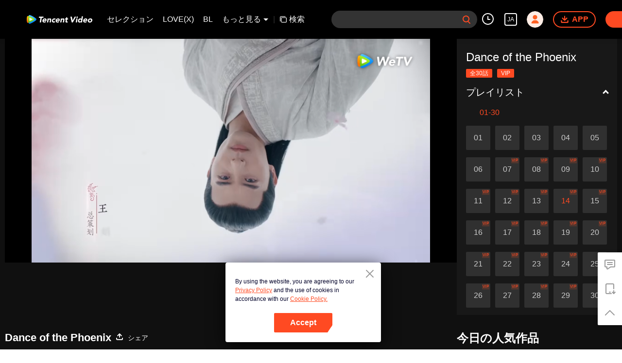

--- FILE ---
content_type: text/plain
request_url: https://otheve.beacon.qq.com/analytics/v2_upload?appkey=0WEB08V45S4VMCK7
body_size: -44
content:
{"result": 200, "srcGatewayIp": "18.119.98.212", "serverTime": "1769491139277", "msg": "success"}

--- FILE ---
content_type: text/plain
request_url: https://svibeacon.onezapp.com/analytics/v2_upload?appkey=0WEB0NVZHO4NLDPH
body_size: 97
content:
{"result": 200, "srcGatewayIp": "18.119.98.212", "serverTime": "1769491136736", "msg": "success"}

--- FILE ---
content_type: text/plain
request_url: https://svibeacon.onezapp.com/analytics/v2_upload?appkey=0DOU0M38AT4C4UVD
body_size: 97
content:
{"result": 200, "srcGatewayIp": "18.119.98.212", "serverTime": "1769491153246", "msg": "success"}

--- FILE ---
content_type: text/plain
request_url: https://cffaws.wetvinfo.com/svp_50112/016564B6A8E329FB9E19257FE96448959FF62F13EF7E2889F774A3E16293216C5DAD3F3F54221348C783E767E070738AFED8071EFBC5A19D4B686CC78F647620231E041C2112E2C32D1C9704C01A732E8B2F9E243AB628D7B4A382AA4DD018F0D14B01DDB3A94A12BD5F37EEFDA9930A86907F011A363E3F753E9928233C2C175B/gzc_1000102_0b53emaaaaaapqab6uhetbrmai6daaxqabka.f53713000.vtt?ver=4
body_size: 16456
content:
WEBVTT

STYLE
::cue {
font-size: 1.11em;
font-weight: bold;
color: #ffffff;
}

NOTE video_app_international_ai

1
00:01:42.400 --> 00:01:44.040
ç¾åœ¨ç›¸æ‰‹ãŒä½•è€…ãªã®ã‹

2
00:01:44.720 --> 00:01:45.800
ã¾ãŸã€ç›®çš„ã‚‚

3
00:01:45.960 --> 00:01:47.120
ç§ãŸã¡ã«ã¯ã¾ã åˆ†ã‹ã‚Šã¾ã›ã‚“

4
00:01:47.840 --> 00:01:49.640
ç„¡ç†ã«å¤§å‹¢é€ã‚Šè¾¼ã‚“ã ã‚‰

5
00:01:49.800 --> 00:01:50.560
ã‹ãˆã£ã¦ã‚ˆããªã„ã§ã—ã‚‡ã†

6
00:01:50.960 --> 00:01:53.000
æœ¬ç‰©ã®ç¢§æ°´é’å¤©ç“¶ã¯ä¸­ã«

7
00:01:53.280 --> 00:01:53.960
ãã‚Œã§ã¯

8
00:01:54.200 --> 00:01:55.960
å›æ®¿ä¸‹ã€ã»ã‹ã«æ–¹æ³•ã¯ï¼Ÿ

9
00:01:56.280 --> 00:01:58.200
ç¢§æ°´é’å¤©ç“¶ã‚’å®ˆã‚Œã‚‹ãªã‚‰

10
00:01:58.360 --> 00:02:00.120
æ„Ÿè¬ã—ã¦ã‚‚ã—ãã‚Œã¾ã›ã‚“

11
00:02:01.640 --> 00:02:02.760
ã“ã“ã§å¾…æ©Ÿã—ã¦ã„ã¦ãã‚Œ

12
00:02:03.440 --> 00:02:04.360
ç§ãŒä¸€äººã§è¡Œã

13
00:02:04.680 --> 00:02:05.880
ç›¸æ‰‹ã®è­¦æˆ’å¿ƒã‚’ç·©ã‚ã‚‹

14
00:02:06.280 --> 00:02:07.440
ãã‚Œã¯ã„ã‘ã¾ã›ã‚“

15
00:02:07.760 --> 00:02:10.240
å›æ®¿ä¸‹ã€å±é™ºã‚’å†’ã™ãªã‚“ã¦

16
00:02:10.440 --> 00:02:11.120
å¿ƒé…ã™ã‚‹ãª

17
00:02:11.800 --> 00:02:12.560
å¤§ä¸ˆå¤«ã 

18
00:02:13.360 --> 00:02:14.320
ãã‚Œãªã‚‰

19
00:02:25.440 --> 00:02:27.040
æ®¿ä¸‹ã€ã©ã†ã‹ã”æ³¨æ„ã‚’

20
00:02:37.360 --> 00:02:39.240
ã„ã˜ã‚ã‚‹

21
00:02:39.840 --> 00:02:41.720
ãƒ•ã‚©ãƒ³ãƒ»ã‚¦ãƒ¼

22
00:02:44.840 --> 00:02:46.400
ã‚‚ã†äºŒåº¦ã¨ã—ãªã„

23
00:02:52.120 --> 00:02:53.080
èª°ã ã‚ˆ

24
00:02:54.040 --> 00:02:56.280
ã‚ã‚Œã€ãƒ•ã‚©ãƒ³å®¶ã®ãŠå¬¢æ§˜ã˜ã‚ƒã‚“

25
00:03:02.680 --> 00:03:04.040
ã¾ã•ã«ã“ã‚Œã¯

26
00:03:04.320 --> 00:03:06.200
æ‚ªã«ã¯æ‚ªã®å ±ã„ãŒã‚ã‚‹ãª

27
00:03:06.920 --> 00:03:08.360
å¾¡å†¥å¤œã®ã“ã¨ã ã‘ã©

28
00:03:08.600 --> 00:03:10.240
æ™‚ã«ã¯ã„ã„ã“ã¨ã‚‚ã™ã‚‹ã‚“ã ãª

29
00:03:10.600 --> 00:03:12.440
å½¼ãŒè¨€ã£ã¦ã„ãŸãƒ•ã‚©ãƒ³å®¶ã®å¨˜ã£ã¦

30
00:03:12.880 --> 00:03:13.920
ã‚ãªãŸã ã£ãŸã®ã‹

31
00:03:14.680 --> 00:03:15.760
åŠ©ã‘ã‚‹æ°—ãªããªã£ãŸ

32
00:03:17.160 --> 00:03:18.080
ã˜ã‚ƒã‚ãª

33
00:03:18.640 --> 00:03:19.280
ãŠå‰

34
00:03:26.320 --> 00:03:28.200
ä»Šæ—¥ã¯ã‚„ã‘ã«é™ã‹ã ãª

35
00:03:29.520 --> 00:03:30.400
å½“ã¦ã¦ã¿ã‚ˆã†

36
00:03:30.720 --> 00:03:32.920
å›è€å¤§ã«å‘ªã‚ã‚ŒãŸã®ã‹ï¼Ÿ

37
00:03:33.520 --> 00:03:36.000
æ‚ªå£è¨€ã†ã¨ç½°ãŒå½“ãŸã‚‹ã£ã¦

38
00:04:03.520 --> 00:04:04.560
ãã‚ŒãŒä½•ã 

39
00:04:05.200 --> 00:04:06.920
èª°ã§ã‚‚æ¥ã‹ãã¨ãã¯ã‚ã‚‹ã ã‚

40
00:04:08.080 --> 00:04:08.680
ã§ã‚‚ãª

41
00:04:08.960 --> 00:04:10.960
å›ã®ã¯ã•ã™ãŒã«æ¥ãšã‹ã—ã™ãŽã ãª

42
00:04:11.800 --> 00:04:12.360
ãŠå‰

43
00:04:18.680 --> 00:04:20.440
ã‚‚ã†ã„ã„ã€æ³£ã‹ãªã„ã§

44
00:04:21.040 --> 00:04:23.040
ã„ã¤ã‚‚ãƒ•ã‚©ãƒ³ãƒ»ã‚¦ãƒ¼ã‚’ã„ã˜ã‚ã¦ãŸã®ã«

45
00:04:23.240 --> 00:04:24.399
ã¤ã„ã«å ±ã„ã ãª

46
00:04:24.920 --> 00:04:26.160
ã‚‚ã†ã‚„ã‚‰ãªã„ã ã‚ã†ãª

47
00:04:26.720 --> 00:04:27.800
ã§ã‚‚ã•

48
00:04:28.800 --> 00:04:30.800
ã¡ã‚‡ã£ã¨ã‚¹ãƒƒã‚­ãƒªã—ãŸã‚ˆ

49
00:04:35.680 --> 00:04:37.200
ãƒ•ã‚©ãƒ³ãƒ»ã‚¦ãƒ¼ã€ã“ã‚Œã 

50
00:04:37.840 --> 00:04:38.400
é•ã†

51
00:04:38.680 --> 00:04:39.760
æ­£ç¢ºã«è¨€ã†ã¨

52
00:04:40.040 --> 00:04:42.720
åº•ã ã‘ãŒæ˜Ÿã®æ¬ ç‰‡ãªã‚“ã 

53
00:04:45.120 --> 00:04:48.440
ã¾ãšã¯ã“ã®ç“¶ã‚’æ‰‹ã«å…¥ã‚Œã‚‹ã¹ã

54
00:04:50.760 --> 00:04:52.520
ã“ã‚“ãªæ™®é€šã®ç“¶ãªã®ã«

55
00:04:52.960 --> 00:04:54.880
ã¾ã•ã‹è²´é‡ãªå®ã ã¨ã¯

56
00:05:00.120 --> 00:05:01.720
å›è‡¨æ·µãŒãã‚“ãªã«æ€–ã„ã®ï¼Ÿ

57
00:05:02.880 --> 00:05:04.960
å½¼ã«ä¼šã†ã¨çŒ«ã«æ€¯ãˆã‚‹ãƒã‚ºãƒŸã¿ãŸã„

58
00:05:05.440 --> 00:05:06.440
é ­çœŸã£ç™½ã ã‚ˆ

59
00:05:07.120 --> 00:05:08.200
ãã‚“ãªã“ã¨ãªã„ï¼

60
00:05:08.720 --> 00:05:09.640
ãŸã 

61
00:05:09.920 --> 00:05:12.160
äºŒäººã§ã„ã‚‹ã®ã‚’è¦‹ã‚‰ã‚ŒãŸã‚‰

62
00:05:13.280 --> 00:05:14.880
å½¼ã‚’å«Œãªæ°—åˆ†ã«ã—ãŸããªã„

63
00:05:15.400 --> 00:05:17.800
ç§ãŸã¡æ½”ç™½ã ã—ã€å¾Œã‚ã‚ãŸã•ã¯ãªã„

64
00:05:18.120 --> 00:05:19.560
å½¼ãŒã©ã†æ„Ÿã˜ã¦ã‚‚é–¢ä¿‚ãªã„

65
00:05:20.640 --> 00:05:21.840
ãã‚Œã¨ã‚‚

66
00:05:22.320 --> 00:05:24.440
è‡ªåˆ†ã§å¾Œã‚ã‚ãŸããªã‚ŠãŸã„ã®ï¼Ÿ

67
00:05:25.080 --> 00:05:26.640
å‰ã«ã¡ã‚ƒã‚“ã¨è¨€ã£ãŸã¯ãš

68
00:05:26.920 --> 00:05:27.880
ã‚‚ã†ã‚„ã‚ã¦

69
00:05:28.240 --> 00:05:28.960
ãã‚Œã¨

70
00:05:29.280 --> 00:05:30.560
ã“ã®å‰ã€å›ã®èª•ç”Ÿæ—¥ã«

71
00:05:30.760 --> 00:05:32.200
æ¥½è­œã‚’è´ˆã£ãŸã“ã¨

72
00:05:32.240 --> 00:05:33.360
å½¼ã«ã¯çµ¶å¯¾å†…ç·’ã ã‚ˆ

73
00:05:33.680 --> 00:05:34.520
æ°—ã«ã—ãªã„

74
00:05:34.640 --> 00:05:38.440
å›è‡¨æ·µã‚’ã‚„ãã‚‚ãã•ã›ãŸã„

75
00:05:39.680 --> 00:05:40.600
ã¤ã¾ã‚‰ãªã„

76
00:05:45.520 --> 00:05:46.520
ã¾ã•ã‹

77
00:05:46.920 --> 00:05:48.400
å›ã‚‚ã“ã®ç“¶ãŒã»ã—ã„ã®ï¼Ÿ

78
00:05:49.840 --> 00:05:50.840
å…¨ç„¶é•ã†

79
00:05:51.040 --> 00:05:53.000
è¦‹ãŸç›®ãŒãã‚Œã„ã ã‹ã‚‰

80
00:05:53.360 --> 00:05:54.880
ã¡ã‚‡ã£ã¨è¦‹ã¦ãŸã ã‘

81
00:05:56.640 --> 00:05:57.600
æœ¬å½“ã ã‚ˆ

82
00:06:00.920 --> 00:06:02.440
ç§ã‚‚ãã‚Œæ°—ã«ãªã‚‹

83
00:06:03.240 --> 00:06:04.560
å›â€¦ã©ã†ã—ã¦

84
00:06:05.520 --> 00:06:06.680
èª¤è§£ã—ãªã„ã§

85
00:06:06.720 --> 00:06:07.320
ä½•ï¼Ÿ

86
00:06:08.200 --> 00:06:09.280
å¯†ä¼šã®é‚ªé­”ã‚’ã—ã¡ã‚ƒã£ãŸï¼Ÿ

87
00:06:09.800 --> 00:06:10.320
ç§â€¦

88
00:06:11.400 --> 00:06:12.520
ã“ã®å­ã‚’æ•‘ã„ãŸã‘ã‚Œã°

89
00:06:12.720 --> 00:06:13.600
ä¿ºã‚’è¡Œã‹ã›ã‚

90
00:06:14.720 --> 00:06:15.360
ãã†ãã†ãã†

91
00:06:15.920 --> 00:06:17.560
å¾¡å†¥å¤œã«è„…ã•ã‚ŒãŸã‚“ã 

92
00:06:18.040 --> 00:06:19.680
åŠ©ã‘ã¦ãã‚Œã‚ˆ

93
00:06:21.760 --> 00:06:23.360
ã‚‚ã†ã‚„ã‚ã‚ã€æƒã£ã¦èŠå±…ã™ã‚“ãª

94
00:06:23.800 --> 00:06:25.280
äºŒäººã®è©±ã¯å…¨éƒ¨èžã„ã¦ãŸ

95
00:06:28.120 --> 00:06:28.840
ã©ã†ã™ã‚‹ã¤ã‚‚ã‚Šã 

96
00:06:29.800 --> 00:06:30.760
ã“ã‚Œã‹ã‚‰ã©ã†çµ‚ã‚ã‚‰ã›ã‚‹ï¼Ÿ

97
00:06:31.120 --> 00:06:32.440
å¤–ã¯åŽ³é‡è­¦æˆ’ä¸­ã 

98
00:06:32.680 --> 00:06:33.720
å›ãŸã¡ã‚’å¾…ã£ã¦ã„ã‚‹

99
00:06:34.320 --> 00:06:35.280
ãªã‚‰ã°çªãé€²ã‚“ã§ã‚„ã‚‹

100
00:06:35.760 --> 00:06:37.160
èª°ãŒæ­¢ã‚ã‚‰ã‚Œã‚‹ã‹è¦‹ã¦ã¿ã‚

101
00:06:37.440 --> 00:06:39.320
ä»Šæ—¥ã¯åŽ³å®¶ã«éœŠå£«ãŒå¤§å‹¢

102
00:06:39.640 --> 00:06:41.600
æš´ã‚ŒãŸã‚‰ã©ã†ãªã‚‹ã¨æ€ã†ï¼Ÿ

103
00:06:42.120 --> 00:06:42.800
ã¾ã‚

104
00:06:43.320 --> 00:06:44.440
å›ãŒé€ƒã’åˆ‡ã£ã¦ã‚‚

105
00:06:44.560 --> 00:06:45.520
ãƒ•ã‚©ãƒ³ãƒ»ã‚¦ãƒ¼ã¯æ®‹ã‚‹

106
00:06:46.720 --> 00:06:48.120
ä»Šã‚„å…±çŠ¯ã ã‹ã‚‰ã­

107
00:06:50.920 --> 00:06:52.520
ã˜ã‚ƒã‚ç­–ã¯ã‚ã‚‹ã®ã‹

108
00:06:52.920 --> 00:06:54.560
ã‚‚ã¡ã‚ã‚“èŠå±…ã‚’ç¶šã‘ã‚‹

109
00:06:59.000 --> 00:06:59.960
éœŠåŠ›ã‚’ä½¿ã†ãª

110
00:07:00.360 --> 00:07:01.360
ãã†ã—ãªã„ã¨å›°ã‚‹

111
00:07:17.800 --> 00:07:18.480
å§‹ã¾ã£ãŸãž

112
00:07:30.480 --> 00:07:31.000
è¨€ãˆ

113
00:07:31.400 --> 00:07:32.680
ç¢§æ°´é’å¤©ç“¶ã‚’ç›—ã‚“ã§

114
00:07:33.080 --> 00:07:34.360
å‘‰æœ‰é“ã«æ¸¡ã™ã¤ã‚‚ã‚Šã ã£ãŸã®ã‹

115
00:07:36.400 --> 00:07:37.640
ã•ã™ãŒã€ä½•ã‚‚éš ã›ãªã„ãª

116
00:07:48.840 --> 00:07:50.080
é­”å°Šã«ã‚‚è«¦ã‚ã•ã›ã¨ã„ã¦

117
00:07:50.760 --> 00:07:52.560
ã‚‚ã†å¤‰ãªä¼ã¿ã¯ã‚„ã‚ã‚‹ã‚ˆã†ã«

118
00:07:58.160 --> 00:07:59.800
ãã“ã¾ã§è€ƒãˆã‚‹ã¨ã¯

119
00:08:00.320 --> 00:08:01.360
ã¤ã¾ã‚Šå¿ƒã®ä¸­ã§

120
00:08:01.360 --> 00:08:03.200
å‘‰æœ‰é“ã«å–ã‚Šå…¥ã‚ã†ã¨ã—ã¦ã‚‹ãªï¼Ÿ

121
00:08:04.280 --> 00:08:05.560
è–å›ã«ã¨ã£ã¦ã‚‚

122
00:08:06.040 --> 00:08:08.040
å¤§ããªè„…å¨ã ã‚ã†

123
00:08:18.680 --> 00:08:19.240
ã“ã‚Œã¯

124
00:08:19.400 --> 00:08:21.160
ç¢§æ°´é’å¤©ç“¶ã¯æŒã¡å‡ºã›ãªã„

125
00:08:21.520 --> 00:08:23.000
ã ãŒé€ƒã’é“ã¯ã‚ã‚‹

126
00:08:23.480 --> 00:08:24.160
ã©ã†ã™ã‚‹

127
00:08:24.720 --> 00:08:25.360
è¡Œãã®ã‹

128
00:08:25.680 --> 00:08:26.400
ãƒ•ã‚©ãƒ³ãƒ»ã‚¦ãƒ¼ã¯ï¼Ÿ

129
00:08:26.680 --> 00:08:27.360
ç§ãŒä»˜ã„ã¦ã‚‹

130
00:08:30.600 --> 00:08:31.400
é€ƒã’ãªã„ãªã‚‰

131
00:08:32.080 --> 00:08:33.160
æ°—ãŒå¤‰ã‚ã‚‹ãž

132
00:08:34.080 --> 00:08:35.320
ãƒ•ã‚©ãƒ³ãƒ»ã‚¦ãƒ¼ã€æ°—ã‚’ã¤ã‘ã¦

133
00:08:35.800 --> 00:08:36.640
æ—©ãè¡Œã£ã¦

134
00:08:55.440 --> 00:08:56.560
èª¤è§£ã—ãªã„ã§

135
00:08:56.800 --> 00:08:58.800
æœ¬å½“ã«é•ã†ã‹ã‚‰

136
00:09:02.040 --> 00:09:03.040
ã˜ã‚ƒã‚æ­£ç›´ã«è¨€ã£ã¦

137
00:09:03.440 --> 00:09:05.360
æš—å¤œå¹½å»·ã¨é–¢ä¿‚ã‚ã‚‹ã®ï¼Ÿ

138
00:09:06.400 --> 00:09:08.320
ãªã„ã€çµ¶å¯¾ã«ãªã„

139
00:09:08.520 --> 00:09:10.680
å¶ç„¶ã“ã“ã§ä¼šã£ãŸã ã‘ã 

140
00:09:10.680 --> 00:09:12.120
å¶ç„¶äºŒäººã¨ã‚‚æ³¥æ£’ã‹ï¼Ÿ

141
00:09:15.040 --> 00:09:16.000
æ‰‹ã‚’è²¸ã—ã¦ã‚‹ã®ã‹

142
00:09:17.600 --> 00:09:19.680
ãã‚Œã¨ã‚‚ç¢§æ°´é’å¤©ç“¶ãŒæ¬²ã—ã„ã®ã‹

143
00:09:26.160 --> 00:09:26.720
ç§ã¯â€¦

144
00:09:27.520 --> 00:09:29.360
å¾Œã§è©±ã—ã¡ã‚ƒã ã‚ï¼Ÿ

145
00:09:31.160 --> 00:09:32.520
ãªãœæ€’ã£ã¦ã‚‹ã‹åˆ†ã‹ã‚‹ã‹

146
00:09:32.840 --> 00:09:34.720
éš ã‚Œã¦ã“ã‚“ãªã“ã¨ã‚’ã—ãŸã‚‰

147
00:09:35.320 --> 00:09:37.000
èª°ã ã£ã¦æ€’ã‚‹ã•

148
00:09:37.040 --> 00:09:38.320
æ›´ã«è…¹ãŒç«‹ã¤ã®ã¯

149
00:09:40.680 --> 00:09:42.240
å›°ã£ãŸæ™‚ã«ç§ã‚’è€ƒãˆãªã‹ã£ãŸã“ã¨

150
00:09:46.880 --> 00:09:48.200
æ°—ã«ã—ãªã„ã§

151
00:09:48.680 --> 00:09:51.200
ã¡ã‚‡ã£ã¨ãƒ¢ãƒ¤ãƒ¢ãƒ¤ã—ã¦ãŸã ã‘

152
00:09:51.400 --> 00:09:53.080
ã ã‹ã‚‰è¨€ãˆãªã‹ã£ãŸ

153
00:09:54.360 --> 00:09:55.800
å¾¡å†¥å¤œã¯ã„ã„äººã‚ˆ

154
00:09:56.440 --> 00:09:57.120
ç§ãŸã¡

155
00:09:57.120 --> 00:09:59.320
ãŸã ã®å‹é”ã§ã—ã‹ãªã„

156
00:10:00.760 --> 00:10:01.800
å½¼ã«ã‚‚ä¼ãˆãŸ

157
00:10:06.280 --> 00:10:07.200
å…ˆã«å¤–ã§å¾…ã£ã¦ã¦

158
00:10:08.120 --> 00:10:08.800
ã©ã“ã«ã‚‚è¡Œã‹ãªã„ã§

159
00:10:50.320 --> 00:10:52.280
å›æ®¿ä¸‹ã€ã”ç„¡äº‹ã§ã™ã­ï¼Ÿ

160
00:10:52.320 --> 00:10:52.920
å•é¡Œãªã„

161
00:10:54.000 --> 00:10:55.320
é€ƒãŒã—ã¦ã—ã¾ã£ãŸã ã‘ã 

162
00:10:55.960 --> 00:10:57.040
ã“ã®ç›—äººã®éœŠåŠ›ã¯

163
00:10:57.200 --> 00:10:58.280
ç§ã¨éœè‰²ãªã‹ã£ãŸ

164
00:10:58.760 --> 00:11:01.000
ã”ç„¡äº‹ã§ä½•ã‚ˆã‚Šã§ã™

165
00:11:01.040 --> 00:11:01.600
ã§ã¯

166
00:11:02.080 --> 00:11:03.320
ç¢§æ°´é’å¤©ç“¶ã¯ï¼Ÿ

167
00:11:08.960 --> 00:11:09.760
ãŸã 

168
00:11:10.080 --> 00:11:11.360
æˆ¦ã„ã®æœ€ä¸­ã§

169
00:11:11.840 --> 00:11:13.800
ã„ãã¤ã‹å£Šã—ã¦ã—ã¾ã„ã¾ã—ãŸ

170
00:11:16.840 --> 00:11:17.640
æ§‹ã„ã¾ã›ã‚“

171
00:11:18.160 --> 00:11:19.040
å¤§ä¸ˆå¤«ã§ã™

172
00:11:21.280 --> 00:11:21.840
ãã†ã 

173
00:11:22.360 --> 00:11:23.000
åŽ³éœŠå°Š

174
00:11:23.600 --> 00:11:26.480
ã”ç›¸è«‡ã—ãŸã„ã“ã¨ãŒã”ã–ã„ã¾ã™

175
00:11:27.120 --> 00:11:28.520
ã”äº†æ‰¿ã„ãŸã ã‘ã¾ã™ã¨å¹¸ã„ã§ã™

176
00:11:29.080 --> 00:11:29.760
ã©ã†ãž

177
00:11:33.440 --> 00:11:34.280
ãƒ•ã‚©ãƒ³ãƒ»ã‚¦ãƒ¼ãŒæ¥ã¾ã—ãŸã‚ˆ

178
00:11:38.320 --> 00:11:39.040
ãƒ•ã‚©ãƒ³ãƒ»ã‚¦ãƒ¼

179
00:11:40.960 --> 00:11:41.960
é…ã‹ã£ãŸã­

180
00:11:42.160 --> 00:11:44.640
åŽ³éœŠå°Šå®¶ã®è“å­ã¯ã¨ã¦ã‚‚ç¾Žå‘³ã—ã„

181
00:11:45.320 --> 00:11:46.800
ã©ã†ãžã€åº§ã£ã¦å‘³è¦‹ã—ã¦

182
00:11:49.800 --> 00:11:51.720
å·¦é’é¸žã•ã‚“ã¯æœ¬å½“ã«æ°—é…ã‚Šä¸Šæ‰‹

183
00:11:52.000 --> 00:11:53.200
ã•ã™ãŒå…ƒéƒ½ã®è²´æ—ã ã‘ã‚ã‚‹

184
00:11:53.200 --> 00:11:54.640
ç«‹æ´¾ãªãŠå¬¢æ§˜ã®é‘‘ã 

185
00:12:00.120 --> 00:12:00.840
ã©ã†ãžã“ã¡ã‚‰ã¸

186
00:12:01.080 --> 00:12:01.680
ãŠå…ˆã«ã©ã†ãž

187
00:12:05.720 --> 00:12:06.360
ã™ã¿ã¾ã›ã‚“

188
00:12:06.880 --> 00:12:09.160
å…ˆã«ãŠå®¢æ§˜ã®ãŠç›¸æ‰‹ã‚’

189
00:12:10.640 --> 00:12:11.440
ã©ã†ãžã”ã‚†ã£ãã‚Š

190
00:12:13.160 --> 00:12:13.800
åŽ³éœŠå°Šã€åŽ³éœŠå°Š

191
00:12:13.840 --> 00:12:15.440
ãŠã‚ã§ã¨ã†ã€çš†ã•ã¾æ„Ÿè¬ã—ã¾ã™

192
00:12:34.280 --> 00:12:36.560
é«˜ã„å€¤æ®µã§ã‚‚ã€è²´é‡å“ã¨ã®äº¤æ›ã§ã‚‚

193
00:12:36.720 --> 00:12:38.080
åŽ³éœŠå°Šã¯å¾®å‹•ã ã«ã—ãªã‹ã£ãŸ

194
00:12:38.400 --> 00:12:39.840
æ–¹æ³•ã‚’å¤‰ãˆã‚‹å¿…è¦ãŒã‚ã‚Šãã†ã­

195
00:12:41.320 --> 00:12:42.960
åŽ³éœŠå°ŠãŒæœ€ã‚‚æ°—ã«ã—ã¦ã„ã‚‹ã®ã¯

196
00:12:43.320 --> 00:12:45.280
å®Ÿã¯å¤«äººã¨ã®çµ†ãªã‚“ã 

197
00:12:45.640 --> 00:12:46.600
åŽ³å¤«äºº

198
00:12:46.960 --> 00:12:48.520
ã‚ãã“ã«ã„ã‚‹å¾å¤«äººãŒè¦‹ãˆã¾ã™ã‹

199
00:12:50.440 --> 00:12:52.680
åŽ³éœŠå°Šã¨åŽ³å¤«äººã¯è‹¥ãã—ã¦çµã°ã‚ŒãŸ

200
00:12:53.120 --> 00:12:54.240
ã‚‚ã¨ã¯æ·±ãæ„›ã—åˆã£ã¦ã„ãŸ

201
00:12:54.880 --> 00:12:56.680
ã—ã‹ã—å¾å¤«äººãŒæ¥ã¦ã‹ã‚‰

202
00:12:56.680 --> 00:12:58.080
ã„ã‚ã„ã‚ãªå•é¡ŒãŒèµ·ããŸ

203
00:12:59.000 --> 00:12:59.880
æœ€è¿‘ã®ã“ã¨ã§ã™ãŒ

204
00:13:00.120 --> 00:13:02.080
åŽ³å¤«äººã®å¦Šå¨ ã—ãŸå­ä¾›ã«ã¤ã„ã¦

205
00:13:02.120 --> 00:13:03.120
åŽ³éœŠå°Šã®å­ã§ã¯ãªã„ã¨å™‚ã•ã‚Œã¦

206
00:13:03.360 --> 00:13:05.560
å¤«å©¦ã®é–“ã«æºãŒã§ããŸã®ã§ã™

207
00:13:06.920 --> 00:13:10.080
ã ã‹ã‚‰åŽ³å¤«äººã¯å‡ºç”£å‰ã«ä¸€äººã§å¯ºã¸

208
00:13:10.560 --> 00:13:11.920
å¤«ã¯åŒè¡Œã—ã¾ã›ã‚“ã§ã—ãŸ

209
00:13:12.560 --> 00:13:13.640
ã‘ã©åŽ³éœŠå°Šã¯

210
00:13:13.680 --> 00:13:15.040
å¤«äººã‚’ã¨ã¦ã‚‚æ„›ã—ã¦ã„ã‚‹ã®ã«

211
00:13:15.200 --> 00:13:16.120
ãªãœç–‘ã†ã®ã§ã—ã‚‡ã†ã‹

212
00:13:16.240 --> 00:13:17.880
åŽ³å®¶ã«ã¯ä¼çµ±ãŒã‚ã‚Š

213
00:13:19.640 --> 00:13:21.000
çœŸã®è¡€ç¸è€…ãªã‚‰

214
00:13:21.360 --> 00:13:23.720
ç”Ÿã¾ã‚Œã¦ã™ãã«éœŠåŠ›ãŒç¾ã‚Œã‚‹ã®ã§ã™

215
00:13:24.320 --> 00:13:26.480
ã§ã‚‚ã“ã®å­ã¯ã‚‚ã†ç”Ÿå¾Œä¸€ãƒ¶æœˆã§ã™

216
00:13:26.640 --> 00:13:27.840
å…¨ãå…†ã—ãŒã‚ã‚Šã¾ã›ã‚“

217
00:13:28.080 --> 00:13:29.440
ç´ è³ªãŒãªã„ã‚ˆã†ã«è¦‹ãˆã¾ã™

218
00:13:30.240 --> 00:13:32.160
ã ã‹ã‚‰åŽ³å®¶ã§ã¯å™‚ãŒåºƒã¾ã£ã¦ã„ã¾ã™

219
00:13:33.120 --> 00:13:35.000
ãŸã„ã—ãŸã“ã¨ãªã„ã¨æ€ã£ã¦ãŸã‘ã©

220
00:13:35.280 --> 00:13:37.120
ãã‚“ãªè€ƒãˆæ–¹å¤ã™ãŽã‚‹ã‚“ã˜ã‚ƒãªã„ï¼Ÿ

221
00:13:40.920 --> 00:13:41.920
ã”ã‚ã‚“ãªã•ã„

222
00:13:42.080 --> 00:13:43.360
ãŠé‚ªé­”ã—ã¦ã—ã¾ã„ã¾ã—ãŸã­

223
00:13:43.600 --> 00:13:44.880
ç¶šã‘ã¾ã—ã‚‡ã†

224
00:13:45.360 --> 00:13:45.960
ã©ã†ãž

225
00:13:54.720 --> 00:13:56.560
å›æ®¿ä¸‹ã¨ãƒ•ã‚©ãƒ³ãƒ»ã‚¦ãƒ¼ã¯ä½•ã‚’è©±ã—ã¦ã‚‹ã®ï¼Ÿ

226
00:13:56.720 --> 00:13:57.640
ãªã‚“ã ã‹è¬Žã‚ã„ã¦ã‚‹

227
00:13:59.240 --> 00:14:02.120
å›æ®¿ä¸‹ã¨ä¸æ€è­°ãªäº‹ä»¶ã«ã¤ã„ã¦è©±ã—ã¦ã‚‹ã®

228
00:14:03.760 --> 00:14:04.680
èžã‹ã›ã¦

229
00:14:06.000 --> 00:14:09.120
é«˜ä½éœŠå¸«ã®å®¶ã¯ä¸‰ä»£ã«ã‚ãŸã‚Š

230
00:14:09.320 --> 00:14:10.680
æœ¬å®¶ã®å­ä¾›ãªã‚‰

231
00:14:10.720 --> 00:14:12.840
ç”Ÿã¾ã‚Œã¦ã™ãéœŠåŠ›ã‚’æŒã¤ã¨è¨€ã„ã¾ã™

232
00:14:13.200 --> 00:14:16.720
ã“ã®è¨€ã„ä¼ãˆã®æ ¹æ‹ ã¯ä½•ã ã‚ã†

233
00:14:16.880 --> 00:14:17.640
ã ã‹ã‚‰

234
00:14:17.720 --> 00:14:19.640
å›æ®¿ä¸‹ã«æ•™ãˆã‚’è«‹ã„ã¾ã—ãŸ

235
00:14:23.040 --> 00:14:25.800
ä¿®è¡Œè€…ã¯çš†ã“ã®è©±ã‚’çŸ¥ã£ã¦ã„ã¾ã™ãŒ

236
00:14:26.560 --> 00:14:28.760
èª°ã«ã‚‚å½“ã¦ã¯ã¾ã‚‹ã¨ã¯é™ã‚Šã¾ã›ã‚“

237
00:14:29.200 --> 00:14:30.280
ãã‚Œã¯ã©ã†ã„ã†æ„å‘³ã§ã™ã‹ï¼Ÿ

238
00:14:31.000 --> 00:14:32.160
ä¸–ã®ä¸­ã®ã“ã¨ã¯

239
00:14:32.200 --> 00:14:34.200
ä¸€éƒ¨ã¯å¶ç„¶ã§

240
00:14:34.520 --> 00:14:36.800
ä¸€éƒ¨ã¯å¤©ã®ç†ã§ã™

241
00:14:37.200 --> 00:14:39.080
ãƒ•ã‚©ãƒ³ãƒ»ã‚¦ãƒ¼ã•ã‚“ã®æ„å‘³ãŒåˆ†ã‹ã‚Šã¾ã›ã‚“

242
00:14:39.320 --> 00:14:40.440
ç§ãŸã¡ã¯ç¥žã§ã¯ã‚ã‚Šã¾ã›ã‚“

243
00:14:40.680 --> 00:14:42.680
ã©ã†ã‚„ã£ã¦å¶ç„¶ã¨

244
00:14:42.840 --> 00:14:43.960
å¤©ã®ç†ã‚’è¨¼æ˜Žã§ãã¾ã™ã‹ï¼Ÿ

245
00:14:48.480 --> 00:14:49.200
å›æ®¿ä¸‹

246
00:14:49.520 --> 00:14:51.160
æ‰‹ã‚’è²¸ã—ã¦ã„ãŸã ã‘ã¾ã™ã‹

247
00:14:56.840 --> 00:14:57.600
åŽ³å¤«äºº

248
00:14:57.800 --> 00:15:00.520
åŽ³å®¶ã®å°å…¬å­ã‚’è©¦ã•ã›ã¦ã„ãŸã ã‘ã¾ã™ã‹

249
00:15:01.120 --> 00:15:02.440
ãã‚Œã¯ã‚ˆãã‚ã‚Šã¾ã›ã‚“

250
00:15:02.920 --> 00:15:03.600
ä»Šæ—¥ã¯

251
00:15:03.600 --> 00:15:04.720
å•é¡Œã‚ã‚Šã¾ã›ã‚“

252
00:15:05.000 --> 00:15:07.000
ãƒ•ã‚©ãƒ³ãƒ»ã‚¦ãƒ¼ã•ã‚“ã€è©¦ã—ã¦ã¿ã¦ãã ã•ã„

253
00:15:07.560 --> 00:15:09.480
éœŠå°Šã€å¤±ç¤¼ã—ã¾ã™

254
00:15:13.240 --> 00:15:15.800
å›æ®¿ä¸‹ã€ä¸‰è„ˆä¸ƒè¼ªã§è©¦ã—ã¾ã—ã‚‡ã†

255
00:15:16.240 --> 00:15:17.520
ç”Ÿã¾ã‚ŒãŸã°ã‹ã‚Šã®å­ä¾›ã¯

256
00:15:17.680 --> 00:15:18.840
ç”Ÿãæ®‹ã‚‹ã“ã¨ã ã‘ãŒå¤§äº‹

257
00:15:19.280 --> 00:15:21.000
ä¸‹è¼ªãŒä¸€ç•ªå¼·ã„ã®ã§ã™

258
00:15:21.040 --> 00:15:22.160
ã“ã“ã‹ã‚‰å§‹ã‚ã¦

259
00:15:22.360 --> 00:15:23.720
ç§ã¯çœ‰å¿ƒè¼ªã‚’åˆºæ¿€ã—ã¾ã™

260
00:15:24.080 --> 00:15:25.560
å­ä¾›ã®ä¸‰è„ˆã‚’é–‹ã“ã†ã¨ã—ã¦ã„ã‚‹ã®ã§ã™ã­

261
00:15:26.120 --> 00:15:26.800
ãã†ã§ã™

262
00:15:28.400 --> 00:15:29.160
ãƒ•ã‚©ãƒ³ãƒ»ã‚¦ãƒ¼ã•ã‚“

263
00:15:29.480 --> 00:15:30.160
åŽ³éœŠå°Š

264
00:15:30.640 --> 00:15:31.640
ãƒ•ã‚©ãƒ³ãƒ»ã‚¦ãƒ¼ã«ä»»ã›ã¾ã—ã‚‡ã†

265
00:15:31.840 --> 00:15:32.600
å½¼å¥³ã‚’ä¿¡ã˜ã¾ã™

266
00:15:39.000 --> 00:15:40.840
åŽ³å¤«äººã€ã”å®‰å¿ƒãã ã•ã„

267
00:15:41.040 --> 00:15:42.400
å­ä¾›ã«ä½•ã‚‚èµ·ãã¾ã›ã‚“ã‹ã‚‰

268
00:15:56.920 --> 00:15:57.800
ãƒ•ã‚©ãƒ³ãƒ»ã‚¦ãƒ¼ã•ã‚“

269
00:15:58.160 --> 00:15:59.760
ã‚ãªãŸã¨å›æ®¿ä¸‹ã‚’ä¿¡ã˜ã¦ã„ã¾ã™

270
00:16:24.160 --> 00:16:25.800
è¦‹ã¦ãã ã•ã„ï¼éœŠåŠ›ã®è“®ã®èŠ±ã§ã™

271
00:16:26.160 --> 00:16:27.640
æœ¬å½“ã«éœŠåŠ›ã®è“®ã ï¼

272
00:16:35.720 --> 00:16:37.120
çš†ã•ã‚“ã‚‚è¦‹ã¾ã—ãŸã‚ˆã­

273
00:16:37.720 --> 00:16:39.160
ã“ã®å­ã«ã¯éœŠåŠ›ãŒã‚ã‚Šã¾ã™

274
00:16:39.840 --> 00:16:41.480
ä¸‰è„ˆãŒé€šã‚‹ã‚¿ã‚¤ãƒŸãƒ³ã‚°ã¯

275
00:16:41.760 --> 00:16:43.880
ä¸ƒè¼ªãŒå‹•ãæ™‚æœŸã¯äººãã‚Œãžã‚Œé•ã†

276
00:16:46.040 --> 00:16:47.960
ç„¡çŸ¥ãªè©±ã‚’ä¿¡ã˜ã‚‹ãªã‚‰

277
00:16:47.960 --> 00:16:49.200
ãã®å™‚ã®é€šã‚Šã¨ãªã£ã¦ã—ã¾ã„ã¾ã™

278
00:16:49.400 --> 00:16:50.160
ãã‚Œã¯

279
00:16:50.760 --> 00:16:52.080
ã‚ã¾ã‚Šã«ã‚‚é¦¬é¹¿ã’ã¦ã„ã¾ã™

280
00:16:55.320 --> 00:16:56.200
ã ã‹ã‚‰

281
00:16:56.400 --> 00:16:58.760
å‰äººã®çµŒé¨“ã¯ä¸€éƒ¨ã¯æ•™è¨“ã§

282
00:16:59.240 --> 00:17:01.840
ä¸€éƒ¨ã¯å¶ç„¶ãªã®ã§ã™

283
00:17:04.800 --> 00:17:06.400
ã‚ã‚ŠãŒã¨ã†ã€ãƒ•ã‚©ãƒ³ãƒ»ã‚¦ãƒ¼ã•ã‚“

284
00:17:07.440 --> 00:17:08.880
å›æ®¿ä¸‹ã€ã‚ã‚ŠãŒã¨ã†ã”ã–ã„ã¾ã™

285
00:17:11.200 --> 00:17:11.960
ãƒ•ã‚©ãƒ³ãƒ»ã‚¦ãƒ¼

286
00:17:12.359 --> 00:17:13.960
ã‚ãªãŸã«ã¯æ·±ã„å°è±¡ã‚’å—ã‘ã¾ã—ãŸ

287
00:17:14.480 --> 00:17:17.119
ã“ã‚Œã‹ã‚‰å…ƒéƒ½ã«ä½ã‚€ã¤ã‚‚ã‚Šãªã‚‰

288
00:17:17.359 --> 00:17:19.599
ã‚‚ã£ã¨ä¸€ç·’ã«éŽã”ã—ã¾ã—ã‚‡ã†

289
00:17:19.960 --> 00:17:21.480
å·¦é’é¸žæ§˜ã€ãŠè¤’ã‚ã«æ„Ÿè¬ã—ã¾ã™

290
00:17:46.480 --> 00:17:47.760
ã“ã®é–“ã¯

291
00:17:47.880 --> 00:17:49.080
ä½•åº¦ã‚‚å¤±æ•—ã—ã¦ã„ã¾ã—ãŸã­

292
00:17:49.600 --> 00:17:52.000
ãªãœã ã‹è€ƒãˆã¾ã—ãŸã‹

293
00:17:52.320 --> 00:17:54.160
ã‚ã€ç§ã®ä¸æ³¨æ„ã§ã™

294
00:17:54.720 --> 00:17:55.480
ã“ã‚Œã‹ã‚‰ã¯

295
00:17:56.120 --> 00:17:59.080
å¿…ãšä»»å‹™ã‚’æ³¨æ„ã—ã¦ã‚„ã‚Šã¾ã™

296
00:18:08.480 --> 00:18:10.440
æœ€è¿‘ä½•ã‚’ã—ãŸã‹ã¨æ€ã£ã¦ã‚‚

297
00:18:10.440 --> 00:18:11.400
çŸ¥ã‚‰ãªã„ã¨æ€ã‚ãªã„ã§

298
00:18:11.960 --> 00:18:14.640
ä»–ã®ã“ã¨ã«æ°—ã‚’å–ã‚‰ã‚Œã‚‹ã‚ˆã‚Š

299
00:18:16.120 --> 00:18:18.000
è…•ã‚’ã‚‚ã£ã¨ç£¨ãã¾ã—ã‚‡ã†

300
00:18:18.200 --> 00:18:19.920
è‡ªåˆ†ã‚’ã‚‚ã£ã¨å¼·ãã™ã‚‹ã‚“ã§ã™

301
00:18:28.280 --> 00:18:30.120
ä¸Šè³ªãªéœŠè–¬ã‚’å½¼ã«æ¸¡ã—ãªã•ã„

302
00:18:30.640 --> 00:18:31.920
ä»•äº‹ã«æ”¯éšœãŒå‡ºãªã„ã‚ˆã†ã«

303
00:18:32.800 --> 00:18:33.360
ã¯ã„

304
00:18:50.480 --> 00:18:53.240
å…¨éƒ¨æœæ­ŒãŒè¡—ã§éŠã³ãŸã„ã¨è¨€ã£ãŸã›ã„

305
00:18:53.600 --> 00:18:54.880
ãã®ã›ã„ã§å¤§äº‹ãªã“ã¨ã‚’å¿˜ã‚ŒãŸ

306
00:18:55.480 --> 00:18:57.920
ã™ãã«åŽ³éœŠå°Šã«ç›´æŽ¥è¨€ã†ã¹ãã ã£ãŸ

307
00:18:57.960 --> 00:18:59.360
ã‚ã®ç¢§æ°´é’å¤©ç“¶ã‚’ã‚‚ã‚‰ã†ã¹ãã ã£ãŸã®ã«

308
00:19:00.840 --> 00:19:01.840
åŽ³éœŠå°Š

309
00:19:02.320 --> 00:19:04.320
ã‚‚ã†ç¢§æ°´é’å¤©ç“¶ã‚’ç§ã«ãã‚Œã¾ã—ãŸ

310
00:19:04.560 --> 00:19:06.040
æœ¬å½“ã¯ç§ã®ã¯ãšã§ã—ã‚‡

311
00:19:06.360 --> 00:19:07.880
åŽ³éœŠå°Šã¯ç§ã®ãŸã‚ã«

312
00:19:07.880 --> 00:19:09.080
å¿ƒã®æ‚©ã¿ã‚’è§£æ±ºã—ãŸã‚“ã 

313
00:19:09.240 --> 00:19:10.600
ç§ãŒã„ãªã‘ã‚Œã°

314
00:19:10.720 --> 00:19:12.160
ç†ç”±ã‚’æ•™ãˆã¦ã‚ã’ãªã‹ã£ãŸã—

315
00:19:12.400 --> 00:19:13.760
ã†ã¾ãè§£æ±ºã§ããªã‹ã£ãŸã§ã—ã‚‡ã†

316
00:19:17.000 --> 00:19:18.520
ç“¶ãŒæ¬²ã—ã„ãªã‚‰

317
00:19:19.400 --> 00:19:20.600
ç†ç”±ã‚’æ•™ãˆã¦ãã‚Œãªã„ã¨

318
00:19:20.640 --> 00:19:21.640
ãªãœæ¬²ã—ã„ã®ã‹

319
00:19:22.120 --> 00:19:24.000
ãã†ã§ãªãã‚ƒã€æ¸¡ã›ã¾ã›ã‚“ã‚ˆ

320
00:19:24.720 --> 00:19:27.840
æ¬²ã—ã„ã®ã«ã¯ç†ç”±ãŒã‚ã‚Šã¾ã™

321
00:19:28.080 --> 00:19:28.840
ãã®ç†ç”±ã¯ï¼Ÿ

322
00:19:33.320 --> 00:19:34.400
ç§ã‚‚ãƒ—ãƒ¬ã‚¼ãƒ³ãƒˆãŒæ¬²ã—ã„

323
00:19:38.040 --> 00:19:39.320
ã©ã‚“ãªãƒ—ãƒ¬ã‚¼ãƒ³ãƒˆï¼Ÿ

324
00:19:40.040 --> 00:19:42.000
å¾¡å†¥å¤œã«ãƒ—ãƒ¬ã‚¼ãƒ³ãƒˆã—ãŸã§ã—ã‚‡

325
00:19:42.720 --> 00:19:43.560
ã˜ã‚ƒã‚ç§ã®ã¯ï¼Ÿ

326
00:19:44.480 --> 00:19:46.880
å½¼ã«æ¸¡ã—ãŸã®ã¯ã€å½¼ãŒ

327
00:19:46.920 --> 00:19:47.520
ä½•ã§ï¼Ÿ

328
00:19:47.640 --> 00:19:48.800
å½¼ã®èª•ç”Ÿæ—¥ãŒç§ã®èª•ç”Ÿæ—¥ã§ã‚‚ã‚ã‚‹ã‹ã‚‰

329
00:19:48.800 --> 00:19:50.000
å½¼ã«ã¯ã‚ã£ã¦ã€ç§ã¯ãªã„ã®ï¼Ÿ

330
00:19:51.040 --> 00:19:51.680
ç§ã¯â€¦

331
00:19:53.120 --> 00:19:55.200
æœ¬å½“ã«åˆ†ã‹ã‚‰ãªã„

332
00:19:55.560 --> 00:19:56.400
ãã‚Œã«

333
00:19:56.520 --> 00:19:58.000
èª°ã‚‚è©±é¡Œã«ã—ãªã„ã®ã¯ãªãœï¼Ÿ

334
00:19:58.400 --> 00:20:00.440
å›è‡¨æ·µæ®¿ä¸‹ã¨ã—ã¦

335
00:20:00.760 --> 00:20:02.160
æ²¢å±±ã®äººãŒã„ã¦ã‚‚ã‚ˆã•ãã†ãªã®ã«

336
00:20:02.160 --> 00:20:03.280
èª•ç”Ÿæ—¥ã‚’ç¥ã£ã¦è´ˆã‚Šç‰©ã‚’ã™ã‚‹ã§ã—ã‚‡ï¼Ÿ

337
00:20:03.400 --> 00:20:04.160
ãã“ã¯æ°—ã«ã™ã‚‹ãª

338
00:20:05.400 --> 00:20:06.680
ã¨ã«ã‹ãä»Šã¯çŸ¥ã£ãŸã ã‚

339
00:20:08.800 --> 00:20:10.240
ãã‚Œã§ç§ã«ä½•ã‚’ãã‚Œã‚‹ã®ï¼Ÿ

340
00:20:11.120 --> 00:20:11.680
ç§â€¦

341
00:20:12.720 --> 00:20:13.560
è´ˆã‚‹

342
00:20:14.440 --> 00:20:15.680
è´ˆã‚‹

343
00:20:18.080 --> 00:20:18.800
ã‚‚ã—

344
00:20:19.080 --> 00:20:20.480
å›æ­¦å­¦é™¢ã«åˆæ ¼ã§ããŸã‚‰

345
00:20:20.480 --> 00:20:21.960
ãã‚Œã‚’ç§ã¸ã®èª•ç”Ÿæ—¥ãƒ—ãƒ¬ã‚¼ãƒ³ãƒˆã¨ã™ã‚‹

346
00:20:22.080 --> 00:20:24.240
ãã—ãŸã‚‰ç¢§æ°´é’å¤©ç“¶ã‚’ã‚ã’ã‚‹

347
00:20:25.200 --> 00:20:26.280
ã“ã‚ŒãŒäº¤æ›æ¡ä»¶ã§ã™

348
00:20:26.920 --> 00:20:27.680
æ‚ªããªã„ã§ã—ã‚‡ï¼Ÿ

349
00:20:28.360 --> 00:20:29.640
çµå±€ã®ã¨ã“ã‚

350
00:20:29.920 --> 00:20:31.440
ç§ã®éœŠåŠ›ã®ä½Žã•ãŒæ°—ã«å…¥ã‚‰ãªã„ã ã‘ã§

351
00:20:31.640 --> 00:20:33.320
å›ã«ç›¸å¿œã—ããªã„ã£ã¦ã“ã¨ï¼Ÿ

352
00:20:33.360 --> 00:20:34.480
ã‚ˆã—ã€æ‰¿è«¾ã—ãŸã¨ã¿ãªã—ã¾ã™

353
00:20:34.680 --> 00:20:36.080
å›æ­¦å­¦é™¢ã‚’å—é¨“ã™ã‚‹ã‚“ã ã‚ˆ

354
00:20:36.560 --> 00:20:37.760
ã˜ã‚ƒã‚è¡Œãã­ã€å¾Œæ‚”ã—ãªã„ã§ã­

355
00:20:38.360 --> 00:20:38.960
é•ã†ã‚ˆ

356
00:20:53.920 --> 00:20:56.520
å›è‡¨æ·µã€ãã‚Œã¯ãšã‚‹ã„ã§ã—ã‚‡

357
00:20:57.440 --> 00:20:58.080
ã©ã†ã›

358
00:20:58.240 --> 00:21:00.120
ç¢§æ°´é’å¤©ç“¶ã®ãŸã‚ã«å—ã‘ã‚‹ã‚“ã ã‹ã‚‰

359
00:21:00.480 --> 00:21:01.600
å›ã®ãŸã‚ã˜ã‚ƒãªã„ã‚ˆ

360
00:21:05.720 --> 00:21:08.240
ã‚·ãƒ£ã‚ªã‚¦ãƒ¼ã¯æ¾ã®å®Ÿã‚­ãƒ£ãƒ³ãƒ‡ã‚£ãŒå¥½ã

361
00:21:08.640 --> 00:21:11.240
ã‚·ãƒ£ã‚ªã‚¦ãƒ¼ã®ãŠæ¯ã•ã‚“ã¯æ¡‚èŠ±ã‚±ãƒ¼ã‚­ãŒå¥½ã

362
00:21:11.560 --> 00:21:14.640
çŽ„å¥•å…¬å­ã«ã¯ãƒ˜ãƒ¼ã‚¼ãƒ«ãƒŠãƒƒãƒ„ã‚±ãƒ¼ã‚­ã‚’

363
00:21:14.880 --> 00:21:15.760
ç§ã¯â€¦

364
00:21:17.680 --> 00:21:19.320
ã‚„ã£ã±ã‚Šé£Ÿã¹ãªã„ã§ãŠãã‚ˆ

365
00:21:19.600 --> 00:21:20.960
ã¾ãŸå¤ªã‚‹ã¨å›°ã‚‹ã‹ã‚‰

366
00:21:23.760 --> 00:21:24.920
ãŠå§‰æ§˜

367
00:21:42.120 --> 00:21:43.120
å¸«å§

368
00:21:43.520 --> 00:21:44.920
ç§ã¯å…ˆã«å¸°ã£ãŸã»ã†ãŒã„ã„ã‹ãª

369
00:21:45.160 --> 00:21:46.920
ä¿®è¡Œã®é‚ªé­”ã«ãªã‚‹ã‹ã‚‚ã—ã‚Œãªã„ã—

370
00:21:47.160 --> 00:21:48.760
å®®ä¸»ã‚‚ã¾ãŸä¸æº€ã«æ€ã†ã‹ã‚‰

371
00:21:49.120 --> 00:21:50.960
ã“ã®ãã‚‰ã„ã®æ™‚é–“ã¯å•é¡Œãªã„ã‚ˆ

372
00:21:52.120 --> 00:21:54.080
ä»Šã©ã“ã«ä½ã‚“ã§ã‚‹ã®ï¼Ÿ

373
00:21:54.720 --> 00:21:56.240
ç§ã¯ãƒ•ã‚©ãƒ³ãƒ»ã‚¦ãƒ¼ã®å®¶ã«ä½ã‚“ã§ã‚‹

374
00:21:56.800 --> 00:21:58.080
ãƒ¦ã‚¨ãƒ³ãƒ‰ã‚¥ã®ãƒ•ã‚©ãƒ³å®¶

375
00:22:00.640 --> 00:22:03.040
ãƒ¦ã‚¨ãƒ³ãƒ‰ã‚¥ã®ãƒ•ã‚©ãƒ³å®¶ã®äººãŸã¡ã¯
ã‚ã¾ã‚Šä»˜ãåˆã„ã‚„ã™ããªã„ã‚ˆ

376
00:22:03.360 --> 00:22:04.520
ä»–äººã®å®¶ã«èº«ã‚’å¯„ã›ã¦

377
00:22:04.520 --> 00:22:06.000
ã©ã†ã—ã¦ã‚‚æ°—ã‚’ä½¿ã‚ãªã„ã¨ã„ã‘ãªã„

378
00:22:06.720 --> 00:22:07.480
æœæ­Œ

379
00:22:07.800 --> 00:22:09.480
ã‚ãªãŸã¯ãšã£ã¨ç¢§è½å®®ã®äººã ã‚‚ã®

380
00:22:10.400 --> 00:22:11.800
ã“ã®æ©Ÿä¼šã‚’åˆ©ç”¨ã—ã¦

381
00:22:12.080 --> 00:22:13.600
ç¢§è½å®®ã®ä»²é–“ãŸã¡ã‚‚

382
00:22:13.800 --> 00:22:15.080
ã¿ã‚“ãªãƒ¦ã‚¨ãƒ³ãƒ‰ã‚¥ã«æ¥ã¦ã‚‹

383
00:22:15.200 --> 00:22:17.160
ã‚¸ãƒ¥ãƒ³ã‚¦ãƒ¼å­¦é™¢ã®
å…¥å­¦è©¦é¨“ã«å‚™ãˆã¦ã„ã‚‹ã®

384
00:22:17.360 --> 00:22:19.120
ä¸€ç·’ã«ä½ã‚“ã§æº–å‚™ã—ãªã„ï¼Ÿ

385
00:22:19.160 --> 00:22:21.040
ã¿ã‚“ãªã§å‹‰å¼·ã§ãã‚‹ã—
è©¦é¨“ã®æº–å‚™ã‚‚ã§ãã‚‹ã‚ˆ

386
00:22:21.160 --> 00:22:22.040
ç§ã¯â€¦

387
00:22:23.160 --> 00:22:24.800
ã‚¸ãƒ¥ãƒ³ã‚¦ãƒ¼å­¦é™¢ã¯
ç„¡æ•°ã®ä¿®è¡Œè€…ãŸã¡ãŒ

388
00:22:24.800 --> 00:22:26.440
å…¥ã‚ŠãŸãã¦äº‰ã†å ´æ‰€ã ã‚ˆ

389
00:22:27.320 --> 00:22:28.600
ç§ã¯ç„¡ç†ã‹ã‚‚ã—ã‚Œãªã„

390
00:22:28.880 --> 00:22:30.600
ã‚„ã£ã¦ã‚‚ã¿ãªã„ã§
ã§ããªã„ã‹åˆ†ã‹ã‚‰ãªã„ã‚ˆ

391
00:22:31.160 --> 00:22:31.840
ãã‚Œã«

392
00:22:32.240 --> 00:22:34.080
ã‚‚ã—ã‚¸ãƒ¥ãƒ³ã‚¦ãƒ¼å­¦é™¢ã«
åˆæ ¼ã§ããŸã‚‰

393
00:22:34.760 --> 00:22:36.960
ãã£ã¨å¸«åŒ ã‚‚å–œã¶ã¯ãš

394
00:22:37.400 --> 00:22:38.280
ã‚‚ã†ã„ã„ã‚ˆ

395
00:22:38.600 --> 00:22:39.760
ç§ã¯ã§ããªã„

396
00:22:40.320 --> 00:22:41.040
ã˜ã‚ƒã‚

397
00:22:41.640 --> 00:22:43.200
ã‚‚ã—ãƒ•ã‚©ãƒ³ãƒ»ã‚¦ãƒ¼ãŒ
å—ã‘ãŸã„ãªã‚‰ï¼Ÿ

398
00:22:43.520 --> 00:22:44.600
ãƒ•ã‚©ãƒ³ãƒ»ã‚¦ãƒ¼

399
00:22:45.120 --> 00:22:47.000
å½¼å¥³ã¯ä»Šå›žå¤©ä¸‹æ¥¼ã‚’çªç ´ã—ãŸ

400
00:22:47.440 --> 00:22:49.360
ã‚¤ã‚¨ãƒ³å…ˆç”Ÿã®å®¶ã§ã‚‚
æ³¨ç›®ã‚’æµ´ã³ãŸã—

401
00:22:49.720 --> 00:22:50.800
å›è‡¨æ·µæ®¿ä¸‹ã¨ã‚‚

402
00:22:51.160 --> 00:22:53.240
è¦ªã—ãã†ã«è¦‹ãˆã‚‹

403
00:22:54.360 --> 00:22:55.800
å½¼å¥³ãŒãƒ¦ã‚¨ãƒ³ãƒ‰ã‚¥ã«
æˆ»ã£ã¦ããŸã®ã¯

404
00:22:55.920 --> 00:22:58.160
ã¾ãŸå¤©ã®å¯µå…ã«ãªã‚ŠãŸã„
ã¨æ€ã£ãŸã‹ã‚‰ã‹ã‚‚ã—ã‚Œãªã„ã‚ˆ

405
00:22:58.880 --> 00:23:00.000
ã‚‚ã—ãã†ãªã‚‰

406
00:23:00.280 --> 00:23:02.600
ã‚¸ãƒ¥ãƒ³ã‚¦ãƒ¼å­¦é™¢ã«å…¥ã‚‹ã®ã¯
å½“ç„¶ã®æµã‚Œã ã­

407
00:23:02.720 --> 00:23:05.240
ãƒ•ã‚©ãƒ³ãƒ»ã‚¦ãƒ¼ãŒ
ã‚¸ãƒ¥ãƒ³ã‚¦ãƒ¼å­¦é™¢ã«å…¥ã‚ŒãŸã‚‰

408
00:23:05.600 --> 00:23:07.720
ä¿®è¡Œã®åŠ›ã‚’å–ã‚Šæˆ»ã—ã¦

409
00:23:08.120 --> 00:23:09.960
ç§ã‚‚ã™ã”ãå¬‰ã—ã„ã‚ˆ

410
00:23:11.360 --> 00:23:13.240
ã§ã‚‚å½¼å¥³ãŒå­¦é™¢ã«å…¥ã£ãŸã‚‰

411
00:23:13.360 --> 00:23:15.240
æ¯Žæ—¥ä¼šãˆãªããªã£ã¡ã‚ƒã†

412
00:23:16.880 --> 00:23:17.640
ãƒ€ãƒ¡ã 

413
00:23:18.160 --> 00:23:19.880
ç§â€¦ç§ã‚‚æŒ‘æˆ¦ã—ã¦ã¿ã‚‹ï¼

414
00:23:20.120 --> 00:23:21.880
ã˜ã‚ƒã‚ç§ãŸã¡ã®ã¨ã“ã‚ã«
å¼•ã£è¶Šã—ã¦ãã¦

415
00:23:22.080 --> 00:23:23.320
ç§ãŒä¿®è¡Œã‚’å¿œæ´ã™ã‚‹ã‚ˆ

416
00:23:23.720 --> 00:23:24.880
å¸«å§

417
00:23:25.440 --> 00:23:27.000
ãã‚Œã¯ã¡ã‚‡ã£ã¨æ°—ãŒå¼•ã‘ã‚‹ãª

418
00:23:27.240 --> 00:23:29.040
ç§ã¯ã‚‚ã†ç¢§è½å®®ã®äººã˜ã‚ƒãªã„ã®

419
00:23:29.160 --> 00:23:30.120
ãã‚Œã«

420
00:23:31.440 --> 00:23:33.080
ã¿ã‚“ãªç§ã‚’æ­“è¿Žã—ãªã„ã‚ˆ

421
00:23:33.680 --> 00:23:34.600
ã“ã‚Œã‹ã‚‰ã¯

422
00:23:35.280 --> 00:23:36.920
å°‘ã—è·é›¢ã‚’å–ã£ã¦ã»ã—ã„

423
00:23:37.200 --> 00:23:38.080
ã©ã†ã—ã¦ï¼Ÿ

424
00:23:38.440 --> 00:23:40.120
ä»–ã®ã¿ã‚“ãªãŒ
æ°—ã«ã—ãªãã¦ã‚‚

425
00:23:40.760 --> 00:23:42.360
ç§ã¯ã‚ãªãŸã‚’å¤§åˆ‡ã«æ€ã£ã¦ã‚‹

426
00:23:43.480 --> 00:23:44.720
ç§ãŸã¡ãšã£ã¨ä¸€ç·’ã«
è‚²ã£ã¦ããŸã‚ˆã­

427
00:23:44.800 --> 00:23:46.120
ãã®ã“ã¨å¿˜ã‚ŒãŸã®ï¼Ÿ

428
00:23:46.840 --> 00:23:48.040
å¸«å§

429
00:23:49.400 --> 00:23:50.960
ä»Šå›žãƒ•ã‚©ãƒ³ãƒ»ã‚¦ãƒ¼ãŒ
å¤©ä¸‹æ¥¼ã‚’çªç ´ã—ã¦

430
00:23:51.080 --> 00:23:52.480
è§£æ¯’è–¬ã‚’
æ‰‹ã«å…¥ã‚Œã¦ãã‚ŒãŸå¾Œ

431
00:23:52.720 --> 00:23:54.400
è‰²ã€…ã¨è€ƒãˆãŸã®

432
00:23:54.720 --> 00:23:57.120
ç§ã®ä¿®è¡ŒãŒãšã£ã¨
é…ã„ã£ã¦ã‚ã‹ã£ã¦ã‚‹

433
00:23:57.320 --> 00:23:58.480
å®®ä¸»ã‚‚æº€è¶³ã—ã¦ã„ãªã„ã—

434
00:23:58.920 --> 00:24:00.560
ã¿ã‚“ãªã‚‚ä¸æº€ãã†ã ã£ãŸ

435
00:24:01.160 --> 00:24:02.840
å®®ä¸»ã®å¨˜ãªã®ã«

436
00:24:02.960 --> 00:24:04.520
ç¢§è½å®®ã«æ¥ã‚’ã‹ã‹ã›ã¦ã‚‹ã£ã¦

437
00:24:06.000 --> 00:24:07.760
ã§ã‚‚ç§ãŒæ¯’ã«
è‹¦ã—ã‚“ã§ã„ãŸã¨ã

438
00:24:07.960 --> 00:24:09.600
ä¸€ç•ªè¾›ã‹ã£ãŸæ™‚ã«

439
00:24:10.800 --> 00:24:12.480
ç¢§è½å®®ã¯ä½•ã‚‚ã—ã¦ãã‚Œãªã‹ã£ãŸ

440
00:24:12.840 --> 00:24:14.200
ç§ã«ã¨ã£ã¦ç¢§è½å®®ã¯

441
00:24:15.120 --> 00:24:17.000
ã¿ã‚“ãªãŒæŠ±ãˆã‚‹è·ç‰©ã¨
åŒã˜ã‚ˆã†ãªå­˜åœ¨

442
00:24:22.040 --> 00:24:22.960
åˆ¥ã«ã„ã„ã‚ˆ

443
00:24:23.320 --> 00:24:25.000
ç§ã¯ã“ã‚Œã‹ã‚‰ã‚‚
æ¥½ã—ãç”Ÿãã‚‹ã‹ã‚‰

444
00:24:25.560 --> 00:24:26.280
æœæ­Œ

445
00:24:26.560 --> 00:24:27.200
ãã†ã˜ã‚ƒãªã„ã‚ˆ

446
00:24:27.240 --> 00:24:27.920
å¸«å§

447
00:24:29.120 --> 00:24:30.960
ç§ãŸã¡ã®çµ†ã¯æœ¬ç‰©ã ã‚ˆ

448
00:24:32.760 --> 00:24:34.240
ã§ã‚‚ç§ã¯ã‚‚ã†ç¢§è½å®®ã«ã¯

449
00:24:34.240 --> 00:24:35.320
å®Œå…¨ã«å¤±æœ›ã—ãŸã®

450
00:24:35.680 --> 00:24:37.520
ã‚ãªãŸã«ã¯
ã‚„ã‚‹ã“ã¨ãŒãŸãã•ã‚“ã‚ã‚‹ã‹ã‚‰

451
00:24:37.640 --> 00:24:39.720
ç§ã«ã‹ã¾ã„ã™ãŽãªãã¦ã„ã„ã‚ˆ

452
00:24:41.840 --> 00:24:42.720
å¸«å§

453
00:24:42.920 --> 00:24:44.160
ç§ã¯å…ˆã«å¸°ã‚‹ã­

454
00:24:45.720 --> 00:24:47.080
å¿ƒé…ã—ãªãã¦å¤§ä¸ˆå¤«

455
00:24:49.320 --> 00:24:50.000
å…ƒæ°—ã§ã­

456
00:24:58.680 --> 00:24:59.640
æœæ­Œ

457
00:25:00.320 --> 00:25:01.480
ãã†ã˜ã‚ƒãªã„ã‚ˆ

458
00:25:01.920 --> 00:25:03.800
ç§ã¯ã‚ãªãŸã‚’
è«¦ã‚ãŸã“ã¨ã¯ãªã„ã‚ˆ

459
00:25:04.120 --> 00:25:06.160
ãšã£ã¨ã‚ãªãŸã®ãŸã‚ã«
è§£æ¯’è–¬ã‚’æŽ¢ã—ã¦ã„ãŸ

460
00:25:06.640 --> 00:25:07.320
ãŸã â€¦

461
00:25:23.720 --> 00:25:24.440
å½¼ã«ä½•ãŒã‚ã£ãŸã®ï¼Ÿ

462
00:25:25.440 --> 00:25:27.040
é­”å°ŠãŒå°‘ä¸»ã«
ä»»ã›ãŸä»»å‹™ã‚’

463
00:25:27.280 --> 00:25:28.560
å°‘ä¸»ã¯é”æˆã§ããªã‹ã£ãŸ

464
00:25:29.200 --> 00:25:31.240
å¸°ã£ã¦ç½°ã‚’å—ã‘ãŸã®

465
00:25:31.480 --> 00:25:33.640
è–¬ã‚’é£²ã‚“ã ã°ã‹ã‚Šã§
å¯ã¦ã—ã¾ã£ãŸã‚ˆ

466
00:25:36.000 --> 00:25:37.840
å½¼ã¯æ¥½è­œã‚’æŒã¡å¸°ã£ãŸï¼Ÿ

467
00:25:53.560 --> 00:25:54.200
ã‚‚ã†ã„ã„

468
00:25:54.640 --> 00:25:55.760
ãƒ•ã‚©ãƒ³ãƒ»ã‚¦ãƒ¼

469
00:25:58.480 --> 00:25:59.880
ã©ã†ã—ã¦ãã‚Œã§
çµ‚ã‚ã‚Šã«ã§ãã‚‹ã®ï¼Ÿ

470
00:26:19.160 --> 00:26:20.040
å½¼å¥³ã¯ç§ã®ã‚‚ã®ã 

471
00:26:21.080 --> 00:26:22.560
å¤¢ã®ä¸­ã§ã‚‚
è€ƒãˆã¡ã‚ƒã ã‚

472
00:26:31.360 --> 00:26:32.480
å½¼ã®ä¸–è©±ã‚’ã™ã‚‹ãª

473
00:26:48.760 --> 00:26:49.200
ã»ã‚‰

474
00:26:49.760 --> 00:26:50.600
ã¯ã„ã¯ã„ã¯ã„

475
00:27:11.680 --> 00:27:13.480
ã¿ã‚“ãªå…ˆã«ä¸‹ãŒã£ã¦

476
00:27:13.920 --> 00:27:14.840
ã¯ã„

477
00:27:27.880 --> 00:27:28.720
é«˜å¨

478
00:27:29.080 --> 00:27:31.800
æœ€è¿‘å›ã‚‚èžã„ã¦ã„ã‚‹ã ã‚ã†

479
00:27:32.240 --> 00:27:33.840
ãƒ¦ã‚¨ãƒ³ãƒ‰ã‚¥ã«
æœ‰èƒ½ãªå¨˜ãŒç¾ã‚ŒãŸã¨

480
00:27:33.840 --> 00:27:35.360
ã‹ãªã‚Šæœ‰èƒ½ãªå¥³æ€§ã 

481
00:27:36.360 --> 00:27:38.480
å¤©ä¸‹æ¥¼ã®è©¦ç·´ã«ã‚‚
æˆåŠŸã—ã¦ã„ã‚‹

482
00:27:38.520 --> 00:27:40.920
ãƒ•ã‚©ãƒ³å®¶ã®æ¬¡ä¸–ä»£ã®å¾Œç¶™è€…ã§ã‚‚ã‚ã‚‹

483
00:27:41.120 --> 00:27:43.280
å½¼å¥³ã¯ä»¥å‰å›è‡¨æ·µæ®¿ä¸‹ã¨

484
00:27:43.400 --> 00:27:45.240
å©šç´„ã—ã¦ã„ãŸãƒ•ã‚©ãƒ³å®¶ã®äº”å¥³ã 

485
00:27:45.360 --> 00:27:46.120
ãƒ•ã‚©ãƒ³ãƒ»ã‚¦ãƒ¼ã 

486
00:27:47.120 --> 00:27:49.480
å½¼å¥³ã¯é³³å‡°ã®çœŸè¡€ã‚’
å¤±ã£ã¦ã‹ã‚‰

487
00:27:49.600 --> 00:27:50.880
ä¿®è¡Œã®åŠ›ã‚‚
å¤±ã£ã¦ã—ã¾ã£ãŸ

488
00:27:51.680 --> 00:27:52.520
ä»Šã§ã¯

489
00:27:52.760 --> 00:27:53.800
ã“ã“ã¾ã§å›žå¾©ã§ããŸã®ã¯

490
00:27:54.120 --> 00:27:54.880
ãã£ã¨

491
00:27:55.080 --> 00:27:56.400
ã•ã¾ã–ã¾ãªçµŒé¨“ã®ãŠã‹ã’ã ã‚ã†

492
00:27:58.440 --> 00:27:59.360
ã¾ã•ã‹

493
00:27:59.560 --> 00:28:01.360
è–å­ãŒä»¥å‰è¨€ã£ã¦ã„ãŸ

494
00:28:01.520 --> 00:28:03.800
ã™ã§ã«é¸ã°ã‚ŒãŸéœŠå¦ƒå€™è£œãŒ

495
00:28:04.200 --> 00:28:05.200
ã“ã®äººãªã®ã‹

496
00:28:06.680 --> 00:28:09.080
ãƒ•ã‚©ãƒ³ãƒ»ã‚¦ãƒ¼ã®
éœŠåŠ›ã¯ã©ã®ãã‚‰ã„ã ï¼Ÿ

497
00:28:09.320 --> 00:28:11.040
å¤©ä¸‹æ¥¼ã‚’çªç ´ã™ã‚‹å‰ã«ã¯

498
00:28:11.760 --> 00:28:13.320
ã™ã§ã«ä¸­ç´šéœŠå¸«ã ã£ãŸ

499
00:28:13.800 --> 00:28:15.840
ã‚‚ã—é«˜ç´šéœŠå¸«ã«æ˜‡æ ¼ã™ã‚Œã°

500
00:28:16.120 --> 00:28:18.120
éœŠå¦ƒã®è³‡æ ¼ã‚’äº‰ã†ã“ã¨ãŒã§ãã‚‹

501
00:28:19.680 --> 00:28:22.320
å½¼å¥³ãŒå¹¸é‹ãªã®ã‹
æœ¬å½“ã«å®ŸåŠ›ãŒã‚ã‚‹ã®ã‹

502
00:28:22.960 --> 00:28:24.200
å›è‡¨æ·µã®å‚ã«ã¯

503
00:28:24.320 --> 00:28:26.280
ã“ã®ã‚ˆã†ãªè€…ã¯
ã„ã¦ã¯ãªã‚‰ãªã„

504
00:28:27.520 --> 00:28:28.200
è–åŽ

505
00:28:28.560 --> 00:28:29.480
ç§ã®çŸ¥ã‚‹é™ã‚Š

506
00:28:29.640 --> 00:28:32.080
å‘‰æœ‰é“ãŒ
ã‚¸ãƒ¥ãƒ³ã‚¦ãƒ¼å­¦é™¢ã®ç›£é™¢ã«
å°±ä»»ã™ã‚‹ãã†ã§ã™

507
00:28:32.320 --> 00:28:33.840
å½¼ã®æ”¯æŒãŒå¾—ã‚‰ã‚Œã‚Œã°

508
00:28:34.320 --> 00:28:36.120
ã‚¸ãƒ¥ãƒ³ã‚¦ãƒ¼å­¦é™¢ã®æ”¯æŒã‚‚
å¾—ã‚„ã™ã„ã§ã—ã‚‡ã†

509
00:28:36.440 --> 00:28:37.800
ãã£ã¨å¤§ããªåŠ›ã«ãªã‚Šã¾ã™

510
00:28:38.760 --> 00:28:39.520
ãã®æ™‚ã¯

511
00:28:39.960 --> 00:28:41.360
å­¦å­ãŸã¡ã®åŠ›ã«ã‚ˆã£ã¦

512
00:28:41.760 --> 00:28:43.640
ãƒ¦ã‚¨ãƒ³ãƒ‰ã‚¥ã§
æ´»èºã§ãã‚‹ã¯ãšã§ã™

513
00:28:45.480 --> 00:28:46.320
ãã‚Œãªã‚‰

514
00:28:47.080 --> 00:28:48.120
ç§ã®è¨€è‘‰ã‚’ä¼ãˆãªã•ã„

515
00:28:48.520 --> 00:28:51.800
å·¦é’é¸žã«
è²´æ—å­¦å­ã®ä»£è¡¨ã¨ã—ã¦

516
00:28:51.920 --> 00:28:54.280
è‡ªã‚‰åŸŽé–€ã§
å‘‰ç›£é™¢ã‚’è¿Žãˆã•ã›ãªã•ã„

517
00:28:55.040 --> 00:28:56.840
å½¼å¥³ã¯è³¢ã„å­ã 

518
00:28:56.920 --> 00:28:59.520
ã©ã†ã™ã‚Œã°ã„ã„ã‹
åˆ†ã‹ã£ã¦ã„ã‚‹ã¯ãš

519
00:28:59.720 --> 00:29:00.320
ã¯ã„

520
00:29:00.800 --> 00:29:01.600
æ‰¿çŸ¥ã—ã¾ã—ãŸ

521
00:29:23.760 --> 00:29:25.560
ã™ã”ã„ã­
ã“ã“ã¾ã§è¦‹ã¤ã‘ã¦ããŸã‚“ã 

522
00:29:26.440 --> 00:29:27.440
é¢¨æµ”ãŒæ•™ãˆã¦ãã‚ŒãŸã®

523
00:29:27.560 --> 00:29:29.080
ã‚ãªãŸãŒã“ã“ã«ã„ã‚‹ã£ã¦

524
00:29:29.400 --> 00:29:30.160
ã‚‚ã—ç§ã‚’
æŽ¢ã—ã«æ¥ãŸãªã‚‰

525
00:29:30.160 --> 00:29:31.640
ã¸ãã™ã„ã›ã„ã¦ã‚“ã¸ã„ã‚’
æ‰‹ã«å…¥ã‚ŒãŸã„ã‚“ã§ã—ã‚‡

526
00:29:31.920 --> 00:29:32.720
å‰ã«ã‚‚è¨€ã£ãŸã‚ˆ

527
00:29:33.440 --> 00:29:35.600
ã‚¸ãƒ¥ãƒ³ã‚¦ãƒ¼å­¦é™¢ã«å—ã‹ã£ãŸã‚‰
å¿…ãšæ¸¡ã™ã‹ã‚‰

528
00:29:36.760 --> 00:29:37.720
ãã“ã¾ã§ã—ãªãã¦ã‚‚â€¦

529
00:29:37.880 --> 00:29:39.160
ã‚±ãƒã ãªã‚

530
00:29:39.520 --> 00:29:41.640
æœ¬å½“ã¯è¦‹ã›ãŸã„ã‚‚ã®ãŒã‚ã‚‹ã®

531
00:29:41.920 --> 00:29:42.400
ã“ã£ã¡æ¥ã¦

532
00:29:59.800 --> 00:30:00.560
ã“ã‚Œã¯ä½•ï¼Ÿ

533
00:30:01.400 --> 00:30:02.280
ã“ã‚Œã¯ã‚±ãƒ¼ã‚­ã ã‚ˆ

534
00:30:02.400 --> 00:30:04.400
èª•ç”Ÿæ—¥ã«ã¯ã“ã‚Œã‚’é£Ÿã¹ã‚‹ã‚“ã 

535
00:30:18.400 --> 00:30:19.760
ã˜ã‚ƒã‚
é¡˜ã„äº‹ã‚’ã—ã¦ã¿ã¦

536
00:30:21.000 --> 00:30:22.760
ç¥žæ§˜ã«é¡˜ã†ã£ã¦èžã„ãŸã“ã¨ã‚ã‚‹ã‘ã©

537
00:30:23.200 --> 00:30:25.040
ã‚ã†ããã«é¡˜ã†ãªã‚“ã¦
åˆã‚ã¦èžã„ãŸ

538
00:30:26.120 --> 00:30:27.080
ã“ã‚“ãªæ˜¼é–“ã«

539
00:30:27.800 --> 00:30:28.800
ã‚ã†ããã‚’ç¯ã™ãªã‚“ã¦

540
00:30:29.880 --> 00:30:31.040
ã¨ã«ã‹ãé¡˜ã„äº‹ã‚’ã—ã¦

541
00:30:31.080 --> 00:30:32.400
æ—©ãé¡˜ã„äº‹ã—ã¦ã‚ˆ

542
00:30:37.680 --> 00:30:38.320
ã‚‚ã†é¡˜ã£ãŸã‚ˆ

543
00:30:40.320 --> 00:30:41.480
ã“ã‚Œã§é¡˜ã„å®Œäº†ï¼Ÿ

544
00:30:43.160 --> 00:30:44.440
ã©ã‚“ãªé¡˜ã„ã‚’ã—ãŸã®ï¼Ÿ

545
00:30:46.600 --> 00:30:47.800
é¡˜ã„äº‹ã¯

546
00:30:48.320 --> 00:30:49.480
å£ã«ã™ã‚‹ã¨å¶ã‚ãªããªã‚‹

547
00:30:52.480 --> 00:30:54.360
é›°å›²æ°—ã«ä¹—ã‚‹ã®
ä¸Šæ‰‹ã ã­

548
00:30:56.400 --> 00:30:56.920
ãã†ã 

549
00:30:57.240 --> 00:30:59.320
ãªã‚“ã§å‰ã‚‚ã£ã¦
èª•ç”Ÿæ—¥æ•™ãˆã¦ãã‚Œãªã‹ã£ãŸã®ï¼Ÿ

550
00:30:59.440 --> 00:31:01.480
ãã—ãŸã‚‰
ã¡ã‚ƒã‚“ã¨æº–å‚™ã§ããŸã®ã«

551
00:31:02.920 --> 00:31:03.760
è¨€ã‚ãªãã¦ã‚‚ã„ã„ã‹ãª

552
00:31:04.920 --> 00:31:05.680
ã“ã®æ—¥ã¯

553
00:31:06.400 --> 00:31:08.360
ç§ã«ã¨ã£ã¦
ã†ã‚Œã—ã„æ—¥ã˜ã‚ƒãªã„ã‹ã‚‰

554
00:31:08.840 --> 00:31:10.840
ã›ã£ã‹ãä¸€ç·’ã«
éŽã”ã—ã¦ã‚‹ã®ã«

555
00:31:11.040 --> 00:31:11.960
ã¡ã‚‡ã£ã¨è©±ã—ã¦ã¿ã¦ã‚ˆ

556
00:31:19.920 --> 00:31:20.960
ã‚ã‚‹å¥³æ€§ãŒã„ã‚‹

557
00:31:21.600 --> 00:31:24.120
ç¾Žã—ãã¦
å“ãŒã‚ã£ã¦å„ªã—ã„äºº

558
00:31:24.320 --> 00:31:25.560
æ¸…ã‚‰ã‹ã§
æ±šã‚Œã®ãªã„äºº

559
00:31:26.000 --> 00:31:28.160
ã‚¸ãƒ¥ãƒ³ã‚¦ãƒ¼ã®æ°‘ã¿ã‚“ãªãŒ
æ†§ã‚Œã‚‹å­˜åœ¨ã 

560
00:31:29.680 --> 00:31:30.960
ãªãœå½¼å¥³ã¯
ã‚ãã“ã«ã²ã–ã¾ãšã„ã¦ã„ã‚‹ã®ï¼Ÿ

561
00:31:31.080 --> 00:31:32.040
å½¼å¥³ã¯éŽã¡ã‚’çŠ¯ã—ãŸã®

562
00:31:35.840 --> 00:31:36.960
å½¼å¥³ã‚’ç«‹ãŸã›ã¦ã‚ã’ã¦

563
00:31:37.080 --> 00:31:37.600
ã¯ã„

564
00:32:03.680 --> 00:32:04.840
å½¼å¥³ã¯è³žç½°ãŒ
ã¯ã£ãã‚Šã—ã¦ã„ã‚‹

565
00:32:05.160 --> 00:32:06.560
æ°‘ã®è‹¦ã—ã¿ã«ã‚‚
å¿ƒã‚’å¯„ã›ã¦ã„ã‚‹

566
00:32:07.800 --> 00:32:09.480
ã©ã†ãž ãŠèŒ¶ã‚’é£²ã‚“ã§

567
00:32:17.200 --> 00:32:18.360
ã“ã‚Œã‹ã‚‰ã¯å¿˜ã‚Œãšã«ã­

568
00:32:18.560 --> 00:32:20.320
åŒã˜éŽã¡ã‚’äºŒåº¦ã¨ã—ãªã„ã§

569
00:32:20.720 --> 00:32:21.360
ã¯ã„

570
00:32:21.520 --> 00:32:23.120
å½¼å¥³ã¯ã“ã®å¤§é™¸ã‚’è¦‹å®ˆã‚ŒãŸã®ã«

571
00:32:23.120 --> 00:32:24.520
æ—¥ã”ã¨ã«è‰¯ããªã£ã¦ã„ãæ§˜å­ã‚’

572
00:32:24.800 --> 00:32:25.480
ã§ã‚‚

573
00:32:25.680 --> 00:32:27.160
ç§ã®ç”Ÿèª•ã®æ—¥

574
00:32:33.280 --> 00:32:34.240
è–åŽ

575
00:32:39.640 --> 00:32:40.320
æ—©ãç§ã«æ¸¡ã—ã¦

576
00:32:44.960 --> 00:32:45.520
ã»ã‚‰è¦‹ã¦

577
00:32:46.160 --> 00:32:47.120
ç§ãŸã¡ã®å­ã ã‚ˆ

578
00:32:49.560 --> 00:32:50.160
ã»ã‚‰

579
00:32:52.760 --> 00:32:54.880
å›ã®å§¿ã‚’è¦‹ãŸã„ã¨é¡˜ã£ã¦ã‚‹

580
00:32:56.360 --> 00:32:58.320
éŽ§ã‚’èº«ã«ã¤ã‘ã¦

581
00:32:59.040 --> 00:33:01.720
å‹‡ã¾ã—ãå ‚ã€…ã¨ã—ãŸå§¿ã§

582
00:33:02.960 --> 00:33:08.080
ãã£ã¨ã‚¸ãƒ¥ãƒ³ã‚¦ãƒ¼ã‚’ç«‹æ´¾ã«æ²»ã‚ã‚‹

583
00:33:08.880 --> 00:33:10.160
æ®‹å¿µã ã‘ã©

584
00:33:12.880 --> 00:33:15.160
ã‚‚ã†ç§ã¯è¦‹ã‚‰ã‚Œãªã„

585
00:33:18.920 --> 00:33:19.640
ã‚·ãƒ¥ã‚¨ãƒ«

586
00:33:21.120 --> 00:33:21.760
ã‚·ãƒ¥ã‚¨ãƒ«

587
00:33:22.280 --> 00:33:23.120
ã‚·ãƒ¥ã‚¨ãƒ«

588
00:33:24.280 --> 00:33:25.800
ã‚·ãƒ¥ã‚¨ãƒ«

589
00:33:27.280 --> 00:33:29.640
ãã‚ŒãŒå›ã®æ¯ã•ã‚“ã ã‚ˆ

590
00:33:32.080 --> 00:33:33.520
å›ã¯å½¼å¥³ã®é¡”ã‚’è¦šãˆã¦ã‚‹ï¼Ÿ

591
00:33:33.840 --> 00:33:35.280
ç§ã¯å½¼å¥³ã‚’ç›´ã«è¦‹ãŸã“ã¨ãŒãªã„

592
00:33:36.320 --> 00:33:37.880
å¹¼ã„ã¨ãã‹ã‚‰ãšã£ã¨

593
00:33:38.840 --> 00:33:40.680
æ¯ã•ã‚“ã®çµµã‚’è¦‹ç¶šã‘ã¦ã„ãŸ

594
00:33:42.680 --> 00:33:44.160
ä¸€æ—¥ä¸­ãšã£ã¨è¦‹ã¦ã„ãŸ

595
00:33:45.120 --> 00:33:46.680
ã§ã‚‚çµµãŒã¼ã‚„ã‘ã¦ã„ãŸ

596
00:33:47.120 --> 00:33:49.160
ã ã‹ã‚‰å¿ƒã®ä¸­ã§ã—ã‹

597
00:33:49.560 --> 00:33:51.040
ä½•åº¦ã‚‚å½¼å¥³ã‚’æãç›´ã™ã—ã‹ãªã‹ã£ãŸ

598
00:33:51.960 --> 00:33:53.640
å¿ƒã§å½¼å¥³ã‚’æ€ã„æã„ãŸ

599
00:33:54.680 --> 00:33:56.080
æ™‚ã€…ã‚ˆãæ€ã†ã‚“ã 

600
00:33:56.680 --> 00:33:58.400
æ¯ã•ã‚“ã¯å‘½ãŒã‘ã§ç§ã‚’ç”Ÿã‚“ã§ãã‚ŒãŸ

601
00:33:59.440 --> 00:34:01.480
å½¼å¥³ã«ã¨ã£ã¦æ­£ã—ã‹ã£ãŸã®ã‹é–“é•ã„ã ã£ãŸã®ã‹

602
00:34:01.760 --> 00:34:04.000
ç§ãŒã„ãªã‘ã‚Œã°ã‚‚ã£ã¨å¹¸ã›ã ã£ãŸã‹ãª

603
00:34:06.520 --> 00:34:08.560
å‰ã¯ãšã£ã¨ãã†æ€ã£ã¦ãŸ

604
00:34:09.080 --> 00:34:09.960
äººãŒç”Ÿãã‚‹æ„å‘³ã¯

605
00:34:10.240 --> 00:34:11.520
ä½•ã®ãŸã‚ãªã‚“ã ã‚ã†

606
00:34:11.720 --> 00:34:13.640
ã©ã†ã›ã„ã¤ã‹ã¯åŽ»ã£ã¦ã—ã¾ã†ã®ã«

607
00:34:14.640 --> 00:34:15.360
ã‘ã‚Œã©

608
00:34:15.520 --> 00:34:16.760
æ¯ã•ã‚“ãŒæ•™ãˆã¦ãã‚ŒãŸ

609
00:34:17.320 --> 00:34:19.560
å­ä¾›ã¯è¦ªã®è¨¼ã ã¨

610
00:34:20.239 --> 00:34:21.320
å½¼ã‚‰ã‚‚ãã†

611
00:34:21.760 --> 00:34:23.080
ç§ãŸã¡ã‚‚åŒã˜ã 

612
00:34:23.800 --> 00:34:25.920
æœ¬å½“ã®æ­»ã¨ã¯

613
00:34:26.120 --> 00:34:27.600
è‚‰ä½“ãŒæ¶ˆãˆã‚‹ã“ã¨ã˜ã‚ƒãªãã¦

614
00:34:28.480 --> 00:34:30.199
ã“ã®ä¸–ã«å¿˜ã‚ŒåŽ»ã‚‰ã‚Œã‚‹ã“ã¨ãªã‚“ã 

615
00:34:30.840 --> 00:34:31.719
ã ã‹ã‚‰

616
00:34:32.080 --> 00:34:33.679
å›ã®æ¯ã•ã‚“ã¯ãšã£ã¨ãã°ã«ã„ã‚‹

617
00:34:34.360 --> 00:34:35.880
å›ã¯å¿ƒã§ãšã£ã¨æ€ã„ç¶šã‘ã¦ã‚‹

618
00:34:36.360 --> 00:34:37.080
ãã†ã˜ã‚ƒãªã„ï¼Ÿ

619
00:34:41.120 --> 00:34:42.000
ãã®é€šã‚Šã ã­

620
00:34:43.520 --> 00:34:44.239
ã‚ã‚ŠãŒã¨ã†

621
00:35:12.160 --> 00:35:12.960
è–åŽ

622
00:35:14.080 --> 00:35:16.040
ã“ã®æ•°æ—¥ã€è‰²ã€…ã‚ã‚Šã¾ã—ãŸ

623
00:35:16.160 --> 00:35:17.480
å°‘ã—å¿ƒã“ã“ã«ã‚ã‚‰ãšã§ã—ãŸ

624
00:35:17.680 --> 00:35:19.160
è–åŽã®æ°—åˆ†ã‚’å®³ã—ã¦ã—ã¾ã„

625
00:35:19.360 --> 00:35:20.480
ãŠè¨±ã—ãã ã•ã„è–åŽ

626
00:35:21.920 --> 00:35:24.840
å›ã¯ã„ã¤ã‚‚åˆ†åˆ¥ãŒã‚ã‚‹å­ã 

627
00:35:24.960 --> 00:35:27.920
ãã£ã¨æœ¬å½“ã«æ‚©ã¿ãŒã‚ã‚‹ã®ã ã‚ã†

628
00:35:27.960 --> 00:35:29.520
ã ã‹ã‚‰å‹•æºã—ã¦ã—ã¾ã£ãŸã‚“ã ã­

629
00:35:32.240 --> 00:35:34.680
ä½•ã‹ã‚ã‚Œã°é æ…®ãªãè©±ã—ãªã•ã„

630
00:35:35.440 --> 00:35:38.440
ç§ãŒåŠ›ã«ãªã‚Œã‚‹ã‹ã‚‚ã‚ˆ

631
00:35:42.560 --> 00:35:43.600
ã“ã®æ•°æ—¥é–“

632
00:35:43.920 --> 00:35:45.400
ç§ã¯å›æ®¿ä¸‹ã«ä¼šã„ã¾ã—ãŸ

633
00:35:46.520 --> 00:35:49.720
ã§ã‚‚å½¼ã¯ãƒ•ã‚©ãƒ³ãƒ»ã‚¦ãƒ¼ã«èˆˆå‘³ãŒã‚ã‚‹ã¿ãŸã„ã§ã™

634
00:35:50.200 --> 00:35:51.440
å­ä¾›ã®é ƒã‹ã‚‰ç§ã¯ãƒ•ã‚©ãƒ³ãƒ»ã‚¦ãƒ¼ã¨

635
00:35:51.440 --> 00:35:53.120
ã„ã¤ã‚‚æ¯”ã¹ã‚‰ã‚Œç«¶ã„åˆã£ã¦ãã¾ã—ãŸ

636
00:35:53.360 --> 00:35:54.040
ç§ã¯

637
00:35:56.440 --> 00:35:57.840
ãã‚ŒãŒæ‚©ã¿ã ã£ãŸã®ã­

638
00:35:58.440 --> 00:35:59.800
ä»–ã«ã‚‚ä½•ã‹ã‚ã‚‹ã®ã‹ã¨æ€ã£ãŸ

639
00:36:00.240 --> 00:36:01.800
å›ãŒæ°—ã«ã—ã¦ã„ã‚‹ã®ã¯

640
00:36:01.840 --> 00:36:03.800
ãƒ•ã‚©ãƒ³ãƒ»ã‚¦ãƒ¼ã«å‹ã¤ã“ã¨ãªã®ã­

641
00:36:03.960 --> 00:36:05.480
å¿ƒãŒç‹­ã‹ã£ãŸã§ã™

642
00:36:05.560 --> 00:36:06.720
è–åŽã«ç¬‘ã‚ã‚Œã¦ã—ã¾ã„ã¾ã™ã­

643
00:36:07.000 --> 00:36:10.320
è‹¥ã„è€…ãŒç„¦ã‚‹ã®ã‚‚å½“ç„¶ã§ã—ã‚‡ã†

644
00:36:10.880 --> 00:36:11.840
å·¦é’é¸ž

645
00:36:12.400 --> 00:36:13.840
å›ã«ã¯å›ã®å¼·ã¿ãŒã‚ã‚‹

646
00:36:14.120 --> 00:36:15.800
ã¸ãã‚‰ãå®®ãŒå›ã®å¾Œã‚ç›¾ã 

647
00:36:15.920 --> 00:36:18.200
éœŠå°Šã®ä½ãŒå›ã®è‡ªä¿¡ã 

648
00:36:18.720 --> 00:36:19.760
ãã—ã¦ç§ã‚‚

649
00:36:20.120 --> 00:36:21.640
å›ã®åŠ›ã«ãªã‚‹

650
00:36:22.400 --> 00:36:23.680
è–åŽã®ã”æ…ˆæ‚²

651
00:36:23.960 --> 00:36:25.360
å¿ƒã‹ã‚‰æ„Ÿè¬ç”³ã—ä¸Šã’ã¾ã™

652
00:36:26.320 --> 00:36:28.680
å‘‰æœ‰é“ã®ã“ã¨ã¯çŸ¥ã£ã¦ã„ã‚‹ï¼Ÿ

653
00:36:30.600 --> 00:36:32.640
å½¼ã¯ä¿®è¡Œã®åŠ›ãŒé«˜ã„äººã 

654
00:36:32.680 --> 00:36:34.480
ã¾ã‚‚ãªãå…ƒéƒ½ã§å‹¤å‹™ã™ã‚‹

655
00:36:34.960 --> 00:36:37.000
å½¼ã®æŒ‡å°ŽãŒå—ã‘ã‚‰ã‚Œã‚Œã°

656
00:36:37.400 --> 00:36:39.400
ä¿®è¡Œã‚‚æ¥½ã«ãªã‚‹ã—

657
00:36:39.840 --> 00:36:42.840
åœ°ä½å‘ä¸Šã«ã‚‚å½¹ç«‹ã¤ã ã‚ã†

658
00:36:43.000 --> 00:36:43.920
ãã®æ™‚ã«ã¯

659
00:36:44.040 --> 00:36:45.920
å›ã¨ãƒ•ã‚©ãƒ³ãƒ»ã‚¦ãƒ¼ã¨ã®å·®ãŒ

660
00:36:45.960 --> 00:36:47.640
ã¾ã™ã¾ã™åºƒãŒã‚‹ã ã‘ã 

661
00:36:48.200 --> 00:36:51.960
æ™®é€šã®äººãªã‚‰æ­£ã—ã„é¸æŠžã‚’ã™ã‚‹ã¯ãšã 

662
00:36:52.120 --> 00:36:53.480
ã”æ•™ç¤ºã‚ã‚ŠãŒã¨ã†ã”ã–ã„ã¾ã™è–åŽ

663
00:36:55.440 --> 00:36:56.160
ã•ã€ã‚‚ã†ã„ã„ã‹ã‚‰

664
00:36:56.800 --> 00:36:58.000
æ—©ãé£Ÿã¹ã‚ˆã†

665
00:37:03.720 --> 00:37:04.920
è–åŽã€ã‚ã‚ŠãŒã¨ã†ã”ã–ã„ã¾ã™

666
00:37:15.680 --> 00:37:16.720
ã“ã®é…’ã®é¦™ã‚Š

667
00:37:17.160 --> 00:37:18.360
ã©ã‚Œã ã‘é£²ã‚“ã ã‚“ã ï¼Ÿ

668
00:37:19.320 --> 00:37:21.120
ä»Šå¤œã¯ã“ã“ã«æ³Šã¾ã‚‰ã›ã¦

669
00:37:21.840 --> 00:37:22.320
å½¼ã¯

670
00:37:22.640 --> 00:37:23.400
é…”ã£ã±ã‚‰ã£ã¦ã‚‹

671
00:37:24.040 --> 00:37:25.240
ã“ã“ã«é€£ã‚Œã¦ãã¦

672
00:37:25.800 --> 00:37:27.280
å½¼ã¯ã‚¸ãƒ¥ãƒ³ã‚¦ãƒ¼ç¥žæ®¿ã«ä½ã‚“ã§ã‚‹

673
00:37:27.560 --> 00:37:28.760
ç§ã¯ã©ã†ã‚„ã£ã¦å…¥ã‚‹ã®ï¼Ÿ

674
00:37:29.080 --> 00:37:30.360
ãã†ã§ãªãã‚ƒå›ã‚’é ¼ã‚‰ãªã„

675
00:37:30.440 --> 00:37:30.920
ç§ã¯

676
00:37:31.720 --> 00:37:33.640
é¢¨å®¶ã¯å¤§ããªå±‹æ•·ãŒã‚ã‚‹ã§ã—ã‚‡ã†

677
00:37:33.920 --> 00:37:35.080
å®¢é–“ãã‚‰ã„ã™ãè¦‹ã¤ã‹ã‚‹ã¯ãš

678
00:37:35.320 --> 00:37:37.600
ã—ã‹ã‚‚å½¼ã¯å›ãŸã¡ã®ãƒœã‚¹ã ã‚

679
00:37:38.040 --> 00:37:38.960
ãã†ã 

680
00:37:44.120 --> 00:37:45.080
å›ã¯çŸ¥ã£ã¦ã‚‹ï¼Ÿ

681
00:37:45.560 --> 00:37:47.440
å½¼ã¯ç¢§æ°´é’å¤©ç“¶ã‚’ã©ã“ã«ç½®ã„ãŸï¼Ÿ

682
00:37:49.160 --> 00:37:50.440
çŸ¥ã£ã¦ã¦ã‚‚æ„å‘³ãªã„ã‚ˆ

683
00:37:50.640 --> 00:37:52.040
å½¼ãŒç“¶ã«å‘ªã„ã‚’ã‹ã‘ãŸ

684
00:37:52.080 --> 00:37:54.080
å½¼ä»¥å¤–èª°ã‚‚è§¦ã‚Œãªã„ã‚“ã 

685
00:37:56.520 --> 00:37:57.480
ã©ã“è¡Œãã®ï¼Ÿ

686
00:37:58.720 --> 00:37:59.800
å®¢é–“ã¸è¡Œãã‚ˆ

687
00:38:36.280 --> 00:38:36.800
å›ã¯

688
00:38:37.920 --> 00:38:39.520
é›¢ã•ãªã„ã§ è¡Œã‹ãªã„ã§

689
00:38:39.520 --> 00:38:39.920
å›ã¯

690
00:38:40.480 --> 00:38:41.320
ã„ãªããªã‚‰ãªã„ã§

691
00:38:42.440 --> 00:38:43.160
è¡Œã‹ãªã„ã§

692
00:38:44.880 --> 00:38:45.640
è¡Œã‹ãªã„ã§

693
00:38:47.320 --> 00:38:48.120
è¡Œã‹ãªã„ã§

694
00:38:49.680 --> 00:38:50.640
ã‚ã‹ã£ãŸã‚ˆ

695
00:38:51.720 --> 00:38:53.000
å›ã®ãã°ã‚’é›¢ã‚Œãªã„

696
00:39:03.760 --> 00:39:05.040
å›ã‹ã‚‰é›¢ã‚ŒãŸããªã„

697
00:39:05.880 --> 00:39:07.920
ã§ã‚‚æœ¬å½“ã®ã¨ã“ã‚åˆ†ã‹ã‚‰ãªã„

698
00:39:07.920 --> 00:39:10.080
ã“ã®äººç”Ÿã®æœªæ¥ãŒã©ã†ãªã‚‹ã‹

699
00:39:11.400 --> 00:39:13.560
å›ã¯ä¸€ç·’ã«æ­©ã‚“ã§ãã‚Œã‚‹ï¼Ÿ

700
00:39:42.640 --> 00:39:43.520
å›æ®¿ä¸‹

701
00:39:43.920 --> 00:39:45.600
æ˜¨å¤œã‚ã‚“ãªã«é£²ã‚“ã ã‚“ã ã‹ã‚‰

702
00:39:45.760 --> 00:39:46.520
æ°—åˆ†æ‚ªã„ã ã‚ã†

703
00:39:47.400 --> 00:39:49.240
ä»Šæ—¥ã®æœé£Ÿã‚’ç”¨æ„ã—ãŸã‚ˆ

704
00:39:49.600 --> 00:39:50.320
ã¡ã‚‡ã£ã¨é£Ÿã¹ã¦

705
00:39:50.680 --> 00:39:51.840
é£Ÿã¹ã‚Œã°æ¥½ã«ãªã‚‹ã‚ˆ

706
00:39:58.880 --> 00:39:59.960
çµå±€ä½•ãŒã—ãŸã„ã®

707
00:40:00.960 --> 00:40:02.280
ä½•ã‚‚è€ƒãˆã¦ãªã„ã—

708
00:40:04.720 --> 00:40:05.400
æœ¬å½“ã«ï¼Ÿ

709
00:40:08.240 --> 00:40:11.040
å›ãŒè¾›ãã†ã ã£ãŸã‹ã‚‰ã•

710
00:40:11.240 --> 00:40:12.920
ä¸–è©±ã§ã‚‚ã—ãŸã‹ã£ãŸã®

711
00:40:15.960 --> 00:40:16.440
ãã†ã 

712
00:40:19.600 --> 00:40:20.280
èª•ç”Ÿæ—¥ãƒ—ãƒ¬ã‚¼ãƒ³ãƒˆ

713
00:40:30.920 --> 00:40:31.800
å›æ®¿ä¸‹

714
00:40:33.160 --> 00:40:34.160
ã“ã‚Œã ã‚ˆ

715
00:41:16.560 --> 00:41:18.720
å›ã®å§¿ã‚’è¦‹ãŸã„ã¨é¡˜ã£ã¦ã„ã‚‹

716
00:41:20.160 --> 00:41:22.160
éŽ§ã‚’ã¾ã¨ã£ã¦

717
00:41:23.040 --> 00:41:25.800
å‹‡ã¾ã—ãã¦å ‚ã€…ã¨ã—ãŸå§¿ã‚’

718
00:41:27.080 --> 00:41:32.440
å°†æ¥ã‚¸ãƒ¥ãƒ³ã‚¦ãƒ¼ã‚’ç«‹æ´¾ã«æ²»ã‚ã‚‹ã¯ãš

719
00:41:45.000 --> 00:41:46.160
é’å¤©ç“¶

720
00:41:48.040 --> 00:41:49.480
æœ¬å½“ã¯å›ã«æ¸¡ã™ã¤ã‚‚ã‚Šã ã£ãŸ

721
00:41:50.000 --> 00:41:50.360
æœ¬å½“ï¼Ÿ

722
00:41:50.360 --> 00:41:50.920
å˜˜ã ã‚ˆ

723
00:41:51.680 --> 00:41:52.720
ã•ã£ãå›ã¯è¨€ã£ãŸã‚ˆã­

724
00:41:52.880 --> 00:41:53.720
æ¬²ã—ããªã„ã£ã¦ï¼Ÿ

725
00:41:54.400 --> 00:41:55.080
ã˜ã‚ƒã‚ã€ã‚‚ã†ã„ã„ã•

726
00:41:55.560 --> 00:41:56.400
ã‚„ã‚ã¦ã‚ˆ

727
00:41:56.560 --> 00:41:58.640
ã‚¸ãƒ¥ãƒ³ã‚¦ãƒ¼å­¦é™¢ã«åˆæ ¼ã™ã‚‹ã¨ç´„æŸã—ãŸã§ã—ã‚‡ï¼Ÿ

728
00:41:59.640 --> 00:42:00.600
åˆæ ¼ã—ãŸã‚‰è©±ãã†

729
00:42:08.240 --> 00:42:09.000
ã†ãã¤ãã 


--- FILE ---
content_type: application/javascript; charset=utf-8
request_url: https://play.wetv.vip/getvinfo?charge=0&otype=json&defnpayver=0&spau=1&spaudio=1&spwm=1&sphls=1&host=wetv.vip&refer=wetv.vip&ehost=https%3A%2F%2Fwetv.vip%2Fja%2Fplay%2F78319w3cxn15xeo-Dance%2520of%2520the%2520Phoenix%2Fe0034odmlie-EP14%253A%2520Dance%2520of%2520the%2520Phoenix&sphttps=1&encryptVer=9.2&cKey=8q0IoVaPID61P81Orq2-LnCjnt9oGcr0cPTQvIcazEul_f4uOmcjTHhOR8G977I_OQxX2xhWw2rzCp7VHCeQghpn7L-B5s2BkbvscDXFrHfRZanVwtqI4NzbgOBqopyQhl-Fqd1ZtNRkFjOj-NmZhE-NjjawCzIHH6ORd8JBnDgsk_VKYDnwTGrhuLoxaemxuyx9-KN7KuuWUYWksGXkUJYnQqXKgvocvCDoQBrB3Ba0lGPW87uDrDf-qwrUrBzF15LHSbbcu9Jk73P2pud3vfEvmn_SYUTgk4Xrsk19HfVFK8nSz4z05Mma37v6_IsdOZw3kLM185zkM5y9kdohlahO1oq7JecDPuC0JbgW1om4tUcSYW4ji_sATTRNgVF6W-Z3aKdHfbo70YMs9OYogpb4DqOc7cq6tAGa0NElh91dipSYAkqQ0vLzsHz4t-JHI7zp9yCcccwFFg9i8j-My0Uf96uN4l8SHoW_T4qsZofpb6Thys25BNl-TTrQHCudHGboCxwXDLQ6KnBALSHtATYyGm8&clip=4&guid=3ab47c76aac2a19d3424318b21d6f607&flowid=6db51d965288f64ff2b327c1d2253e9c&platform=4830201&sdtfrom=1002&appVer=2.8.40&unid=&auth_from=&auth_ext=&vid=e0034odmlie&defn=&fhdswitch=0&dtype=3&spsrt=2&tm=1769491144&lang_code=8&logintoken=&qimei=&spcaptiontype=1&cmd=2&country_code=153560&cid=78319w3cxn15xeo&drm=0&multidrm=0&callback=getinfo_callback_199489
body_size: 18575
content:
getinfo_callback_199489({"dltype":3,"em":0,"exem":0,"fl":{"cnt":5,"fi":[{"sl":0,"id":323017,"name":"ld","lmt":0,"sb":0,"cname":"144P","br":0,"profile":4,"drm":0,"type":0,"video":21,"audio":1,"fs":35740102,"super":0,"hdr10enh":0,"sname":"ld","resolution":"144P","recommend":0,"vfps":0,"tvmsr_v2":0,"tvmsr_reason_code":4,"tvmsrlmt":0},{"sl":0,"id":323011,"name":"sd","lmt":0,"sb":0,"cname":"360P","br":0,"profile":4,"drm":0,"type":0,"video":21,"audio":1,"fs":67656794,"super":0,"hdr10enh":0,"sname":"sd","resolution":"360P","recommend":0,"vfps":0,"tvmsr_v2":0,"tvmsr_reason_code":4,"tvmsrlmt":0},{"sl":1,"id":323012,"name":"hd","lmt":0,"sb":0,"cname":"480P","br":50,"profile":4,"drm":0,"type":0,"video":21,"audio":1,"fs":145081900,"super":0,"hdr10enh":0,"sname":"hd","resolution":"480P","recommend":0,"vfps":0,"tvmsr_v2":1,"tvmsr_reason_code":0,"tvmsrlmt":0},{"sl":0,"id":323013,"name":"shd","lmt":0,"sb":0,"cname":"720P","br":0,"profile":4,"drm":0,"type":0,"video":21,"audio":1,"fs":237002022,"super":0,"hdr10enh":0,"sname":"shd","resolution":"720P","recommend":0,"vfps":0,"tvmsr_v2":1,"tvmsr_reason_code":0,"tvmsrlmt":1},{"sl":0,"id":323014,"name":"fhd","lmt":1,"sb":0,"cname":"1080P","br":0,"profile":4,"drm":0,"type":0,"video":21,"audio":1,"fs":479989253,"super":0,"hdr10enh":0,"sname":"fhd","resolution":"1080P","recommend":0,"vfps":0,"tvmsr_v2":0,"tvmsr_reason_code":4,"tvmsrlmt":0}],"strategyparam":{"maxbitrate":0,"bandwidthlevel":0}},"fp2p":1,"hs":0,"ls":0,"ip":"18.119.98.212","preview":390,"s":"o","sfl":{"cnt":12,"fi":[{"id":53713,"name":"日本語","url":"https://cffaws.wetvinfo.com/svp_50112/[base64]/gzc_1000102_0b53emaaaaaapqab6uhetbrmai6daaxqabka.f53713000.vtt.m3u8?ver=4","keyid":"u0034u1y9z6.53713","filename":"gzc_1000102_0b53emaaaaaapqab6uhetbrmai6daaxqabka.f53713000.vtt","urlList":{"ui":[{"url":"https://cffaws.wetvinfo.com/svp_50112/[base64]/gzc_1000102_0b53emaaaaaapqab6uhetbrmai6daaxqabka.f53713000.vtt.m3u8?ver=4"},{"url":"http://subtitle.wetvinfo.com/svp_50112/o0vUMQ6LX1TVY_GTp90vunWdir5CfCBtcZ5Ovr_889TfJo2B_NPS2m_r2thManvF2dWk2zCHjPDLAuSnCJCx3oYbX3_PDHqBIpj4AbZ5RuvfULHHA301sa8R6w_MqAHmIC_l9m7SqUcxoCLuJwlMW4maDKK49OBY/gzc_1000102_0b53emaaaaaapqab6uhetbrmai6daaxqabka.f53713000.vtt.m3u8?ver=4"},{"url":"http://subtitle.tc.qq.com/svp_50112/o0vUMQ6LX1TVY_GTp90vunWdir5CfCBtcZ5Ovr_889TfJo2B_NPS2m_r2thManvF2dWk2zCHjPDLAuSnCJCx3oYbX3_PDHqBIpj4AbZ5RuvfULHHA301sa8R6w_MqAHmIC_l9m7SqUcxoCLuJwlMW4maDKK49OBY/gzc_1000102_0b53emaaaaaapqab6uhetbrmai6daaxqabka.f53713000.vtt.m3u8?ver=4"}]},"lang":"JA","selected":1,"langId":130,"fs":47665,"captionType":3,"subtitleScene":0},{"id":53029,"name":"英語","url":"https://cffaws.wetvinfo.com/014A4E6666A7F10226786E132022DCF9A5FC512C4CCD9147B95EB317D2D1D69A848D4BEB48C1D00D27048B56004B44EE7788A47EAB3D5540147C2580DE4F37B154/u0034u1y9z6.53029.vtt.m3u8?ver=4","keyid":"u0034u1y9z6.53029","filename":"u0034u1y9z6.53029.vtt","urlList":{"ui":[{"url":"https://cffaws.wetvinfo.com/014A4E6666A7F10226786E132022DCF9A5FC512C4CCD9147B95EB317D2D1D69A848D4BEB48C1D00D27048B56004B44EE7788A47EAB3D5540147C2580DE4F37B154/u0034u1y9z6.53029.vtt.m3u8?ver=4"},{"url":"http://subtitle.wetvinfo.com/yy2PZOzZK7ZlCzeDn4KJcNbBm3vPNRguxLCyf2noNwEb4Sf2I8iJzv9NVNHn7BSHHRyFKCSCNLeMYHD4PQiwyCwsO4gaXAUh3WDGO16sooRg1tyOO3uBUyBJ01sM0fXk8wkprs4AzZXVUBHpm42GaW7I9-jwp5Ow/u0034u1y9z6.53029.vtt.m3u8?ver=4"},{"url":"http://subtitle.tc.qq.com/yy2PZOzZK7ZlCzeDn4KJcNbBm3vPNRguxLCyf2noNwEb4Sf2I8iJzv9NVNHn7BSHHRyFKCSCNLeMYHD4PQiwyCwsO4gaXAUh3WDGO16sooRg1tyOO3uBUyBJ01sM0fXk8wkprs4AzZXVUBHpm42GaW7I9-jwp5Ow/u0034u1y9z6.53029.vtt.m3u8?ver=4"}]},"lang":"EN","langId":30,"fs":47430,"captionType":3,"subtitleScene":0},{"id":53024,"name":"中国語簡体字","url":"https://cffaws.wetvinfo.com/014A4E6666A7F10226786E132022DCF9A5FC512C4CCD9147B95EB317D2D1D69A8436BBC9852B6F34BA7FA90372756F0EEE961DBA0F0D273EE50BB9425FE84A30F2/u0034u1y9z6.53024.vtt.m3u8?ver=4","keyid":"u0034u1y9z6.53024","filename":"u0034u1y9z6.53024.vtt","urlList":{"ui":[{"url":"https://cffaws.wetvinfo.com/014A4E6666A7F10226786E132022DCF9A5FC512C4CCD9147B95EB317D2D1D69A8436BBC9852B6F34BA7FA90372756F0EEE961DBA0F0D273EE50BB9425FE84A30F2/u0034u1y9z6.53024.vtt.m3u8?ver=4"},{"url":"http://subtitle.wetvinfo.com/2nKMGFDNn6YA48Fa0QDD5uBTy407P6QOheGDQoriQcGix23IlVdnVd9YqtsFsJ6V8_bTUaL3vzWlCBva3Am8rqhsNo1_Slp1L0AfiAKczU328Od88CTgYho09UPg_OtllaLxpiWGLu_T50KNXMQPaYiISmbT05pl/u0034u1y9z6.53024.vtt.m3u8?ver=4"},{"url":"http://subtitle.tc.qq.com/2nKMGFDNn6YA48Fa0QDD5uBTy407P6QOheGDQoriQcGix23IlVdnVd9YqtsFsJ6V8_bTUaL3vzWlCBva3Am8rqhsNo1_Slp1L0AfiAKczU328Od88CTgYho09UPg_OtllaLxpiWGLu_T50KNXMQPaYiISmbT05pl/u0034u1y9z6.53024.vtt.m3u8?ver=4"}]},"lang":"ZH-CN","langId":20,"fs":41111,"captionType":3,"subtitleScene":0},{"id":53026,"name":"中国語繁体字","url":"https://cffaws.wetvinfo.com/014A4E6666A7F10226786E132022DCF9A5FC512C4CCD9147B95EB317D2D1D69A8408B252AD658A52428A66FCCC8DEC83A54C0E3FF6B250120BE79E5D14049346DF/u0034u1y9z6.53026.vtt.m3u8?ver=4","keyid":"u0034u1y9z6.53026","filename":"u0034u1y9z6.53026.vtt","urlList":{"ui":[{"url":"https://cffaws.wetvinfo.com/014A4E6666A7F10226786E132022DCF9A5FC512C4CCD9147B95EB317D2D1D69A8408B252AD658A52428A66FCCC8DEC83A54C0E3FF6B250120BE79E5D14049346DF/u0034u1y9z6.53026.vtt.m3u8?ver=4"},{"url":"http://subtitle.wetvinfo.com/AiGdhxsd5JXz1O2cgEFugDICBby9y1_qjkCuIExe-YGHBVxeu75rv6ejlEn1IpFgLCvXXGE079La46QWCjcpF3YdkPNTeiHt7dhJ-rjOPOttgVxldJm7TFpygxdGYtaSFKCsOvldfOzHVEN6EhecG7wMn6U5D4uf/u0034u1y9z6.53026.vtt.m3u8?ver=4"},{"url":"http://subtitle.tc.qq.com/AiGdhxsd5JXz1O2cgEFugDICBby9y1_qjkCuIExe-YGHBVxeu75rv6ejlEn1IpFgLCvXXGE079La46QWCjcpF3YdkPNTeiHt7dhJ-rjOPOttgVxldJm7TFpygxdGYtaSFKCsOvldfOzHVEN6EhecG7wMn6U5D4uf/u0034u1y9z6.53026.vtt.m3u8?ver=4"}]},"lang":"ZH-TW","langId":50,"fs":41114,"captionType":3,"subtitleScene":0},{"id":53025,"name":"タイ語","url":"https://cffaws.wetvinfo.com/014A4E6666A7F10226786E132022DCF9A5FC512C4CCD9147B95EB317D2D1D69A84BDF1E885539EF067DAF7863DF4C40B0AAD210DC8F731220DF75512A9E9140CD7/u0034u1y9z6.53025.vtt.m3u8?ver=4","keyid":"u0034u1y9z6.53025","filename":"u0034u1y9z6.53025.vtt","urlList":{"ui":[{"url":"https://cffaws.wetvinfo.com/014A4E6666A7F10226786E132022DCF9A5FC512C4CCD9147B95EB317D2D1D69A84BDF1E885539EF067DAF7863DF4C40B0AAD210DC8F731220DF75512A9E9140CD7/u0034u1y9z6.53025.vtt.m3u8?ver=4"},{"url":"http://subtitle.wetvinfo.com/NeUF-K3V-Rqkh5YBKFxxyHqu5jvjzhhbWRqBfDZwMFMLHsI9nuigUlSsIMwiBN1MV45JR_FgcsdGpsRd2Q8Z6APyq_cdr_3awEZ3wGKf6oZiFcUJeUqx9NDBXrKlZu7kGvYzxBUkNs9gxUECba9imjVsPEmRMP9X/u0034u1y9z6.53025.vtt.m3u8?ver=4"},{"url":"http://subtitle.tc.qq.com/NeUF-K3V-Rqkh5YBKFxxyHqu5jvjzhhbWRqBfDZwMFMLHsI9nuigUlSsIMwiBN1MV45JR_FgcsdGpsRd2Q8Z6APyq_cdr_3awEZ3wGKf6oZiFcUJeUqx9NDBXrKlZu7kGvYzxBUkNs9gxUECba9imjVsPEmRMP9X/u0034u1y9z6.53025.vtt.m3u8?ver=4"}]},"lang":"TH","langId":60,"fs":83867,"captionType":3,"subtitleScene":0},{"id":53028,"name":"ベトナム語","url":"https://cffaws.wetvinfo.com/014A4E6666A7F10226786E132022DCF9A5FC512C4CCD9147B95EB317D2D1D69A848073DB1DFAE0528EBD26F76B5A9BF89D6FEDCBAF098C2DB98FA19026D3179A53/u0034u1y9z6.53028.vtt.m3u8?ver=4","keyid":"u0034u1y9z6.53028","filename":"u0034u1y9z6.53028.vtt","urlList":{"ui":[{"url":"https://cffaws.wetvinfo.com/014A4E6666A7F10226786E132022DCF9A5FC512C4CCD9147B95EB317D2D1D69A848073DB1DFAE0528EBD26F76B5A9BF89D6FEDCBAF098C2DB98FA19026D3179A53/u0034u1y9z6.53028.vtt.m3u8?ver=4"},{"url":"http://subtitle.wetvinfo.com/inOCN0dQ62JJfLmFaDrbLwRsAp03QttRjlhCNO_u9g-BQb75uADAysJgoxpJHspooZvx7lII-ffad1XPEaVYSy5nb00MH8Fg_G4VxXEryGgDxkgWBE7XV1VLWTiduXOOP04k5NNQwvkfaIbY351xtVc8BV-FgLCg/u0034u1y9z6.53028.vtt.m3u8?ver=4"},{"url":"http://subtitle.tc.qq.com/inOCN0dQ62JJfLmFaDrbLwRsAp03QttRjlhCNO_u9g-BQb75uADAysJgoxpJHspooZvx7lII-ffad1XPEaVYSy5nb00MH8Fg_G4VxXEryGgDxkgWBE7XV1VLWTiduXOOP04k5NNQwvkfaIbY351xtVc8BV-FgLCg/u0034u1y9z6.53028.vtt.m3u8?ver=4"}]},"lang":"VI","langId":70,"fs":58763,"captionType":3,"subtitleScene":0},{"id":53022,"name":"インドネシア語","url":"https://cffaws.wetvinfo.com/014A4E6666A7F10226786E132022DCF9A5FC512C4CCD9147B95EB317D2D1D69A84234ACBB035AA6C824D05A47F7D570C3792392A876D3C591128BCED6F8159D7A1/u0034u1y9z6.53022.vtt.m3u8?ver=4","keyid":"u0034u1y9z6.53022","filename":"u0034u1y9z6.53022.vtt","urlList":{"ui":[{"url":"https://cffaws.wetvinfo.com/014A4E6666A7F10226786E132022DCF9A5FC512C4CCD9147B95EB317D2D1D69A84234ACBB035AA6C824D05A47F7D570C3792392A876D3C591128BCED6F8159D7A1/u0034u1y9z6.53022.vtt.m3u8?ver=4"},{"url":"http://subtitle.wetvinfo.com/nFWjeKyKA6sb2mYz5aCT4R3vBZ0aIFfoUk9555ScEnkCyv56S54uurwDWmM7tQJhJbAXd4BLJ2Bs7pojbVhMNwGWggmWPao7kHTF3Frb9VQQ9qn32y786WDjwmf0RaBjb_PXUUIOgBDjOH0Sty0Ir2pg1Gcg-e8l/u0034u1y9z6.53022.vtt.m3u8?ver=4"},{"url":"http://subtitle.tc.qq.com/nFWjeKyKA6sb2mYz5aCT4R3vBZ0aIFfoUk9555ScEnkCyv56S54uurwDWmM7tQJhJbAXd4BLJ2Bs7pojbVhMNwGWggmWPao7kHTF3Frb9VQQ9qn32y786WDjwmf0RaBjb_PXUUIOgBDjOH0Sty0Ir2pg1Gcg-e8l/u0034u1y9z6.53022.vtt.m3u8?ver=4"}]},"lang":"ID","langId":80,"fs":50417,"captionType":3,"subtitleScene":0},{"id":53710,"name":"マレー語","url":"https://cffaws.wetvinfo.com/svp_50112/[base64]/gzc_1000102_0b53emaaaaaapqab6uhetbrmai6daaxqabka.f451710.vtt.m3u8?ver=4","keyid":"u0034u1y9z6.53710","filename":"gzc_1000102_0b53emaaaaaapqab6uhetbrmai6daaxqabka.f451710.vtt","urlList":{"ui":[{"url":"https://cffaws.wetvinfo.com/svp_50112/[base64]/gzc_1000102_0b53emaaaaaapqab6uhetbrmai6daaxqabka.f451710.vtt.m3u8?ver=4"},{"url":"http://subtitle.wetvinfo.com/svp_50112/qrNbH6qtVs5uu6yBOTS8pjyFWnydVqPXKaLBZsE9-0RlPx3Omws-LZJCAuetZkP4GOWyiBaMuVEEFYAMYBeGx9XZxwadwBI3tXAmwb3RfLLH3L6fNjp_8gk2T_De93wbEW4atJ856DEwfCA2G7SabT13AjpEl4XO/gzc_1000102_0b53emaaaaaapqab6uhetbrmai6daaxqabka.f451710.vtt.m3u8?ver=4"},{"url":"http://subtitle.tc.qq.com/svp_50112/qrNbH6qtVs5uu6yBOTS8pjyFWnydVqPXKaLBZsE9-0RlPx3Omws-LZJCAuetZkP4GOWyiBaMuVEEFYAMYBeGx9XZxwadwBI3tXAmwb3RfLLH3L6fNjp_8gk2T_De93wbEW4atJ856DEwfCA2G7SabT13AjpEl4XO/gzc_1000102_0b53emaaaaaapqab6uhetbrmai6daaxqabka.f451710.vtt.m3u8?ver=4"}]},"lang":"MS","langId":100,"fs":46928,"captionType":3,"subtitleScene":0},{"id":53023,"name":"アラビア語","url":"https://cffaws.wetvinfo.com/014A4E6666A7F10226786E132022DCF9A5FC512C4CCD9147B95EB317D2D1D69A84C79104B09B448A1E503CB0F4C8B2C79B8766A99C7EF05D8AF2E92F3E50EA295D/u0034u1y9z6.53023.vtt.m3u8?ver=4","keyid":"u0034u1y9z6.53023","filename":"u0034u1y9z6.53023.vtt","urlList":{"ui":[{"url":"https://cffaws.wetvinfo.com/014A4E6666A7F10226786E132022DCF9A5FC512C4CCD9147B95EB317D2D1D69A84C79104B09B448A1E503CB0F4C8B2C79B8766A99C7EF05D8AF2E92F3E50EA295D/u0034u1y9z6.53023.vtt.m3u8?ver=4"},{"url":"http://subtitle.wetvinfo.com/7yUDPIajPtgb5L219kuteYZpJsDToBVBHYr4Irn07A7lniR77uLMxK1f3UMR9K199LMx5to-s2ERahlcES_Vmo9I9LPL9KYX0U7YUJPSqPx6CRoim9a0xtTTVEI92YGmsjEWdF7bwxYIRmndTIYr4p2rgb2tohqS/u0034u1y9z6.53023.vtt.m3u8?ver=4"},{"url":"http://subtitle.tc.qq.com/7yUDPIajPtgb5L219kuteYZpJsDToBVBHYr4Irn07A7lniR77uLMxK1f3UMR9K199LMx5to-s2ERahlcES_Vmo9I9LPL9KYX0U7YUJPSqPx6CRoim9a0xtTTVEI92YGmsjEWdF7bwxYIRmndTIYr4p2rgb2tohqS/u0034u1y9z6.53023.vtt.m3u8?ver=4"}]},"lang":"AR","langId":120,"fs":53330,"captionType":3,"subtitleScene":0},{"id":53714,"name":"朝鮮語","url":"https://cffaws.wetvinfo.com/svp_50112/[base64]/gzc_1000102_0b53emaaaaaapqab6uhetbrmai6daaxqabka.f912714.vtt.m3u8?ver=4","keyid":"u0034u1y9z6.53714","filename":"gzc_1000102_0b53emaaaaaapqab6uhetbrmai6daaxqabka.f912714.vtt","urlList":{"ui":[{"url":"https://cffaws.wetvinfo.com/svp_50112/[base64]/gzc_1000102_0b53emaaaaaapqab6uhetbrmai6daaxqabka.f912714.vtt.m3u8?ver=4"},{"url":"http://subtitle.wetvinfo.com/svp_50112/d7gVGg8z0vFGzIKF7z72JDgpX_Bb7LDFIk5_McTA-1lO8b230A_8wpq6DWv2U2PU1fZeqWeouw9VSgZGSlXraYEDRpxTbg_0zTekEGnruFgvWyDQMLIRW731FMuTu96MeibPT0RBQfbEId146XqlLc7qyZdXz3_q/gzc_1000102_0b53emaaaaaapqab6uhetbrmai6daaxqabka.f912714.vtt.m3u8?ver=4"},{"url":"http://subtitle.tc.qq.com/svp_50112/d7gVGg8z0vFGzIKF7z72JDgpX_Bb7LDFIk5_McTA-1lO8b230A_8wpq6DWv2U2PU1fZeqWeouw9VSgZGSlXraYEDRpxTbg_0zTekEGnruFgvWyDQMLIRW731FMuTu96MeibPT0RBQfbEId146XqlLc7qyZdXz3_q/gzc_1000102_0b53emaaaaaapqab6uhetbrmai6daaxqabka.f912714.vtt.m3u8?ver=4"}]},"lang":"KO","langId":140,"fs":48684,"captionType":3,"subtitleScene":0},{"id":53027,"name":"ポルトガル語","url":"https://cffaws.wetvinfo.com/014A4E6666A7F10226786E132022DCF9A5FC512C4CCD9147B95EB317D2D1D69A84CB958F07ABBEA00BCA04C48889E3524AC5E0BF8718E8687338B3D201714CDD6A/u0034u1y9z6.53027.vtt.m3u8?ver=4","keyid":"u0034u1y9z6.53027","filename":"u0034u1y9z6.53027.vtt","urlList":{"ui":[{"url":"https://cffaws.wetvinfo.com/014A4E6666A7F10226786E132022DCF9A5FC512C4CCD9147B95EB317D2D1D69A84CB958F07ABBEA00BCA04C48889E3524AC5E0BF8718E8687338B3D201714CDD6A/u0034u1y9z6.53027.vtt.m3u8?ver=4"},{"url":"http://subtitle.wetvinfo.com/W_RhaolZCAUQcQErauDMLXhMk1qk9Vrl0gzu396Qde3L018SAH4CLsHkwTncxGtdRHot5yuS3r0Xq3O8emf4qmRTrUvJu65Z1w0qwGXahZncj98_6q1m61phKlJPL9QtuTD0j6KbHCcEPqTCOQbQztVzASn41wuM/u0034u1y9z6.53027.vtt.m3u8?ver=4"},{"url":"http://subtitle.tc.qq.com/W_RhaolZCAUQcQErauDMLXhMk1qk9Vrl0gzu396Qde3L018SAH4CLsHkwTncxGtdRHot5yuS3r0Xq3O8emf4qmRTrUvJu65Z1w0qwGXahZncj98_6q1m61phKlJPL9QtuTD0j6KbHCcEPqTCOQbQztVzASn41wuM/u0034u1y9z6.53027.vtt.m3u8?ver=4"}]},"lang":"PT","langId":150,"fs":49696,"captionType":3,"subtitleScene":0},{"id":53030,"name":"スペイン語","url":"https://cffaws.wetvinfo.com/014A4E6666A7F10226786E132022DCF9A58BBC3CF709FFDA5AA0A191076C50EE268ED3470D5C0992CAAB31922CB916C46E30F595124911715DFF96C3AC60BA7FD1/u0034u1y9z6.53030.vtt.m3u8?ver=4","keyid":"u0034u1y9z6.53030","filename":"u0034u1y9z6.53030.vtt","urlList":{"ui":[{"url":"https://cffaws.wetvinfo.com/014A4E6666A7F10226786E132022DCF9A58BBC3CF709FFDA5AA0A191076C50EE268ED3470D5C0992CAAB31922CB916C46E30F595124911715DFF96C3AC60BA7FD1/u0034u1y9z6.53030.vtt.m3u8?ver=4"},{"url":"http://subtitle.wetvinfo.com/bDDUzAQM2WCMriSRNg73kQdLpT1b-DSZMc1HXmYKFKLPusaF0twduXba4nIZ_l1J8oNcCHApxz3mIKAABmGdNK14GUE8-dy0bGbX_1w0nEuOKn3hT0dmCu3kpfoWARJ8_JI2-NdSDYBkxBKVrYjX52Sm6moF5OT_/u0034u1y9z6.53030.vtt.m3u8?ver=4"},{"url":"http://subtitle.tc.qq.com/bDDUzAQM2WCMriSRNg73kQdLpT1b-DSZMc1HXmYKFKLPusaF0twduXba4nIZ_l1J8oNcCHApxz3mIKAABmGdNK14GUE8-dy0bGbX_1w0nEuOKn3hT0dmCu3kpfoWARJ8_JI2-NdSDYBkxBKVrYjX52Sm6moF5OT_/u0034u1y9z6.53030.vtt.m3u8?ver=4"}]},"lang":"ES","langId":160,"fs":47995,"captionType":3,"subtitleScene":0}],"url":"https://cffaws.wetvinfo.com/svp_50112/[base64]/gzc_1000102_0b53emaaaaaapqab6uhetbrmai6daaxqabka.f53713000.vtt.m3u8?ver=4"},"tm":1769491146,"vl":{"cnt":1,"vi":[{"drm":0,"ch":2,"lnk":"u0034u1y9z6","ct":21600,"keyid":"u0034u1y9z6.323012","st":8,"pl":[{"cnt":3,"pd":[{"cd":10,"h":45,"w":80,"r":10,"c":10,"fmt":323012,"fn":"q1","url":"http://video-caps.wetvinfo.com/0/"},{"cd":10,"h":90,"w":160,"r":5,"c":5,"fmt":323012,"fn":"q2","url":"http://video-caps.wetvinfo.com/0/"},{"cd":10,"h":135,"w":240,"r":5,"c":5,"fmt":323012,"fn":"q3","url":"http://video-caps.wetvinfo.com/0/"}]}],"logo":0,"ul":{"ui":[{"url":"https://cffaws.wetvinfo.com/svp_50112/[base64]/","vt":2657,"hls":{"pname":"gzc_1000102_0b53emaaaaaapqab6uhetbrmai6daaxqabka.f323012001.ts.m3u8","pt":"gzc_1000102_0b53emaaaaaapqab6uhetbrmai6daaxqabka.f323012001.ts.m3u8?ver=4","et":390}},{"url":"https://apd-vlive.apdcdn.tc.qq.com/wetvdefaultts.tc.qq.com/uwMRJfz-r5jAYaQXGdGnDNa47wxmj-p1Os_O5t_4amE/B_8uylBi78GjFc59hQpcYJMkGs_qSn4CWQq_cRbSHA-Ll-ZsKuB1QIQS5jgKLHVX_drbvdGaj0jmU2IJE_wOVlQt5qCF1NBewQ3kQe2JYunWuyiLBajbrvfEjV6abV-WXWOg5DAtQ6SK7CJM005M8ieA/svp_50112/[base64]/","vt":2816,"hls":{"pname":"gzc_1000102_0b53emaaaaaapqab6uhetbrmai6daaxqabka.f323012001.ts.m3u8","pt":"gzc_1000102_0b53emaaaaaapqab6uhetbrmai6daaxqabka.f323012001.ts.m3u8?ver=4","et":390}}]},"wl":{"wi":[{"id":46,"x":25,"y":25,"w":145,"h":47,"a":100,"md5":"e2735c643c9d76ee04efbea555d2950b","url":"http://puui.qpic.cn/vupload/0/20190213_1550044111386_8kwy2pusxod.png/0","surl":"http://puui.qpic.cn/vupload/0/20190213_1550044111386_8kwy2pusxod.png/0","rw":486}]},"ai":{"name":"中国語 [原盤]","sname":"ZH-CN","track":"ZH-CN"},"freeul":0,"td":"2766.00","type":0,"vid":"e0034odmlie","videotype":1292,"fc":0,"fmd5":"b45e1a68029a214cad669b73c5330af9","fn":"gzc_1000102_0b53emaaaaaapqab6uhetbrmai6daaxqabka.f323012001.ts","fps":"25.00","fs":145081900,"fst":5,"vr":0,"vst":2,"vh":486,"vw":864,"wh":1.7777778,"tie":0,"hevc":0,"iflag":0,"uptime":0,"fvideo":0,"cached":0,"fvpint":0,"swhdcp":0,"sshot":0,"mshot":0,"head":90,"tail":240,"headbegin":0,"tailend":0,"mst":0,"ti":"","etime":21600,"ht":"90;240","dsb":0,"br":50,"share":1,"encryption":"8265898"}]},"login":0})

--- FILE ---
content_type: text/plain
request_url: https://otheve.beacon.qq.com/analytics/v2_upload?appkey=0WEB0QEJW44KW5A5
body_size: -44
content:
{"result": 200, "srcGatewayIp": "18.119.98.212", "serverTime": "1769491154857", "msg": "success"}

--- FILE ---
content_type: text/plain
request_url: https://svibeacon.onezapp.com/analytics/v2_upload?appkey=0DOU0M38AT4C4UVD
body_size: 97
content:
{"result": 200, "srcGatewayIp": "18.119.98.212", "serverTime": "1769491143750", "msg": "success"}

--- FILE ---
content_type: text/plain
request_url: https://svibeacon.onezapp.com/analytics/v2_upload?appkey=0DOU0M38AT4C4UVD
body_size: 97
content:
{"result": 200, "srcGatewayIp": "18.119.98.212", "serverTime": "1769491143792", "msg": "success"}

--- FILE ---
content_type: text/plain
request_url: https://otheve.beacon.qq.com/analytics/v2_upload?appkey=0WEB0QEJW44KW5A5
body_size: -44
content:
{"result": 200, "srcGatewayIp": "18.119.98.212", "serverTime": "1769491151463", "msg": "success"}

--- FILE ---
content_type: text/plain
request_url: https://otheve.beacon.qq.com/analytics/v2_upload?appkey=0WEB08V45S4VMCK7
body_size: -44
content:
{"result": 200, "srcGatewayIp": "18.119.98.212", "serverTime": "1769491135518", "msg": "success"}

--- FILE ---
content_type: text/plain
request_url: https://svibeacon.onezapp.com/analytics/v2_upload?appkey=0DOU0M38AT4C4UVD
body_size: 97
content:
{"result": 200, "srcGatewayIp": "18.119.98.212", "serverTime": "1769491163594", "msg": "success"}

--- FILE ---
content_type: text/plain
request_url: https://otheve.beacon.qq.com/analytics/v2_upload?appkey=0WEB08V45S4VMCK7
body_size: -44
content:
{"result": 200, "srcGatewayIp": "18.119.98.212", "serverTime": "1769491135517", "msg": "success"}

--- FILE ---
content_type: application/javascript; charset=utf-8
request_url: https://play.wetv.vip/getvinfo?charge=0&otype=json&defnpayver=0&spau=1&spaudio=1&spwm=1&sphls=1&host=wetv.vip&refer=wetv.vip&ehost=https%3A%2F%2Fwetv.vip%2Fja%2Fplay%2F78319w3cxn15xeo-Dance%2520of%2520the%2520Phoenix%2Fe0034odmlie-EP14%253A%2520Dance%2520of%2520the%2520Phoenix&sphttps=1&encryptVer=9.2&cKey=ZnI6SsJQEtW1P81Orq2-LnCjnt9oGcr0cPTQvIcTzEul_f4uOmcjTHhOR8G977I_OQxX2xhWw2rzCp7VHCeQghpn7L-B5s2BkbvscDXFrHfRZanVwtqI4NzbgOBqopyQhl-Fqd1ZtNRkFjOj-NmZhE-NjjawCzIHH6ORd8JBnDgsk_VKYDnwTGrhuLoxaemxuyx9-KN7KuuWUYWksGXkUJYnQqXKgvocvCDoQBrB3Ba0lGPW87uDrDf-qwrUrBzF15LHSbbcu9Jk73P2pud3vfEvmn_SYUTgk4Xrsk19HfVFK8nSz4z05Mma37v6_IsdOZw3kLM185zkM5y9kdohlahO1oq7JecDPuC0JbgW1om4tUcSYW4ji_sATTRNgVF6W-Z3aKdHfbo70YMs9OYogpb4DqPJ7J67sgKc0YJwhd5Zi8PIAkqQ0vLzsHz4t-JHI7zp9yCcccwFFg9i8j-My0Uf96uN4l8SHoW_T4qsZofpb6Thys25BNl-TTrQHCtIaw2Sr4PIhHkmoJo97DomAWMy-7A&clip=4&guid=3ab47c76aac2a19d3424318b21d6f607&flowid=6db51d965288f64ff2b327c1d2253e9c&platform=4830201&sdtfrom=1002&appVer=2.8.40&unid=&auth_from=&auth_ext=&vid=e0034odmlie&defn=&fhdswitch=0&dtype=3&spsrt=2&tm=1769491137&lang_code=8&logintoken=&qimei=&spcaptiontype=1&cmd=2&country_code=153560&cid=78319w3cxn15xeo&drm=0&multidrm=0&callback=getinfo_callback_819459
body_size: 18575
content:
getinfo_callback_819459({"dltype":3,"em":0,"exem":0,"fl":{"cnt":5,"fi":[{"sl":0,"id":323017,"name":"ld","lmt":0,"sb":0,"cname":"144P","br":0,"profile":4,"drm":0,"type":0,"video":21,"audio":1,"fs":35740102,"super":0,"hdr10enh":0,"sname":"ld","resolution":"144P","recommend":0,"vfps":0,"tvmsr_v2":0,"tvmsr_reason_code":4,"tvmsrlmt":0},{"sl":0,"id":323011,"name":"sd","lmt":0,"sb":0,"cname":"360P","br":0,"profile":4,"drm":0,"type":0,"video":21,"audio":1,"fs":67656794,"super":0,"hdr10enh":0,"sname":"sd","resolution":"360P","recommend":0,"vfps":0,"tvmsr_v2":0,"tvmsr_reason_code":4,"tvmsrlmt":0},{"sl":1,"id":323012,"name":"hd","lmt":0,"sb":0,"cname":"480P","br":50,"profile":4,"drm":0,"type":0,"video":21,"audio":1,"fs":145081900,"super":0,"hdr10enh":0,"sname":"hd","resolution":"480P","recommend":0,"vfps":0,"tvmsr_v2":1,"tvmsr_reason_code":0,"tvmsrlmt":0},{"sl":0,"id":323013,"name":"shd","lmt":0,"sb":0,"cname":"720P","br":0,"profile":4,"drm":0,"type":0,"video":21,"audio":1,"fs":237002022,"super":0,"hdr10enh":0,"sname":"shd","resolution":"720P","recommend":0,"vfps":0,"tvmsr_v2":1,"tvmsr_reason_code":0,"tvmsrlmt":1},{"sl":0,"id":323014,"name":"fhd","lmt":1,"sb":0,"cname":"1080P","br":0,"profile":4,"drm":0,"type":0,"video":21,"audio":1,"fs":479989253,"super":0,"hdr10enh":0,"sname":"fhd","resolution":"1080P","recommend":0,"vfps":0,"tvmsr_v2":0,"tvmsr_reason_code":4,"tvmsrlmt":0}],"strategyparam":{"maxbitrate":0,"bandwidthlevel":0}},"fp2p":1,"hs":0,"ls":0,"ip":"18.119.98.212","preview":390,"s":"o","sfl":{"cnt":12,"fi":[{"id":53713,"name":"日本語","url":"https://cffaws.wetvinfo.com/svp_50112/[base64]/gzc_1000102_0b53emaaaaaapqab6uhetbrmai6daaxqabka.f53713000.vtt.m3u8?ver=4","keyid":"u0034u1y9z6.53713","filename":"gzc_1000102_0b53emaaaaaapqab6uhetbrmai6daaxqabka.f53713000.vtt","urlList":{"ui":[{"url":"https://cffaws.wetvinfo.com/svp_50112/[base64]/gzc_1000102_0b53emaaaaaapqab6uhetbrmai6daaxqabka.f53713000.vtt.m3u8?ver=4"},{"url":"http://subtitle.wetvinfo.com/svp_50112/H70nDgZlY9c91-uU2wnNiIka_iooyiHb19iuhh8fHetXAgQA8leotAzqusDKn1BTWsuyWq-fw6el3398cV6yxEKsrYDI5IqHe9a_Xc_Iqus7AVBWntl76P14zvMkL3FJ3pWQWIEeabkmwNjn6UQwa9s8xAAYk51n/gzc_1000102_0b53emaaaaaapqab6uhetbrmai6daaxqabka.f53713000.vtt.m3u8?ver=4"},{"url":"http://subtitle.tc.qq.com/svp_50112/H70nDgZlY9c91-uU2wnNiIka_iooyiHb19iuhh8fHetXAgQA8leotAzqusDKn1BTWsuyWq-fw6el3398cV6yxEKsrYDI5IqHe9a_Xc_Iqus7AVBWntl76P14zvMkL3FJ3pWQWIEeabkmwNjn6UQwa9s8xAAYk51n/gzc_1000102_0b53emaaaaaapqab6uhetbrmai6daaxqabka.f53713000.vtt.m3u8?ver=4"}]},"lang":"JA","selected":1,"langId":130,"fs":47665,"captionType":3,"subtitleScene":0},{"id":53029,"name":"英語","url":"https://cffaws.wetvinfo.com/019C1BDDA108496BECB1E174627BD79D058441EF7F89A8FC495B96ABDD01C610EF11AC0FD1384B74CB032DC7F08F772A25AF6C80B51ADC5241AC7D2C412D59D2C9/u0034u1y9z6.53029.vtt.m3u8?ver=4","keyid":"u0034u1y9z6.53029","filename":"u0034u1y9z6.53029.vtt","urlList":{"ui":[{"url":"https://cffaws.wetvinfo.com/019C1BDDA108496BECB1E174627BD79D058441EF7F89A8FC495B96ABDD01C610EF11AC0FD1384B74CB032DC7F08F772A25AF6C80B51ADC5241AC7D2C412D59D2C9/u0034u1y9z6.53029.vtt.m3u8?ver=4"},{"url":"http://subtitle.wetvinfo.com/HCN5zJiPCmHL9lBNpUPmcoZHAU6E27AgNST-W8Uef9PoxNS_SOxXEucM3rQKmesO4KGnlazgisnYHdCEU6-piPtjy-nQc2yg3XtOPAWlN1vmu9L39QXUapNblXOeJ_qUIiXgJaRYbyf2VMzJYwF4Ipx2LmiOpV3n/u0034u1y9z6.53029.vtt.m3u8?ver=4"},{"url":"http://subtitle.tc.qq.com/HCN5zJiPCmHL9lBNpUPmcoZHAU6E27AgNST-W8Uef9PoxNS_SOxXEucM3rQKmesO4KGnlazgisnYHdCEU6-piPtjy-nQc2yg3XtOPAWlN1vmu9L39QXUapNblXOeJ_qUIiXgJaRYbyf2VMzJYwF4Ipx2LmiOpV3n/u0034u1y9z6.53029.vtt.m3u8?ver=4"}]},"lang":"EN","langId":30,"fs":47430,"captionType":3,"subtitleScene":0},{"id":53024,"name":"中国語簡体字","url":"https://cffaws.wetvinfo.com/019C1BDDA108496BECB1E174627BD79D058441EF7F89A8FC495B96ABDD01C610EFBF9783C9644E850632DA2B5C783B4027BED62041888D5C3B031BA6A0879308E2/u0034u1y9z6.53024.vtt.m3u8?ver=4","keyid":"u0034u1y9z6.53024","filename":"u0034u1y9z6.53024.vtt","urlList":{"ui":[{"url":"https://cffaws.wetvinfo.com/019C1BDDA108496BECB1E174627BD79D058441EF7F89A8FC495B96ABDD01C610EFBF9783C9644E850632DA2B5C783B4027BED62041888D5C3B031BA6A0879308E2/u0034u1y9z6.53024.vtt.m3u8?ver=4"},{"url":"http://subtitle.wetvinfo.com/_VndCT6PmzWqJe4S0dQNVGABFWlTxUdybQW67H-eK51Bjkmb5RJrXFM0Lj_A0RGi0nKrE1Dd-29QYKmcQvZJR7JhMnJcSIA1KvtGFQ9jQa2VBG6L8Y4n4OL4X4h5iUib6g5LyqMzOv6GycSchfnbo_kjRRN65fXZ/u0034u1y9z6.53024.vtt.m3u8?ver=4"},{"url":"http://subtitle.tc.qq.com/_VndCT6PmzWqJe4S0dQNVGABFWlTxUdybQW67H-eK51Bjkmb5RJrXFM0Lj_A0RGi0nKrE1Dd-29QYKmcQvZJR7JhMnJcSIA1KvtGFQ9jQa2VBG6L8Y4n4OL4X4h5iUib6g5LyqMzOv6GycSchfnbo_kjRRN65fXZ/u0034u1y9z6.53024.vtt.m3u8?ver=4"}]},"lang":"ZH-CN","langId":20,"fs":41111,"captionType":3,"subtitleScene":0},{"id":53026,"name":"中国語繁体字","url":"https://cffaws.wetvinfo.com/019C1BDDA108496BECB1E174627BD79D058441EF7F89A8FC495B96ABDD01C610EF782E133F66CE36DE06A3A3A0AF1CC2B94D1F8433FFDB7A0597EA6FF7DFF8FD66/u0034u1y9z6.53026.vtt.m3u8?ver=4","keyid":"u0034u1y9z6.53026","filename":"u0034u1y9z6.53026.vtt","urlList":{"ui":[{"url":"https://cffaws.wetvinfo.com/019C1BDDA108496BECB1E174627BD79D058441EF7F89A8FC495B96ABDD01C610EF782E133F66CE36DE06A3A3A0AF1CC2B94D1F8433FFDB7A0597EA6FF7DFF8FD66/u0034u1y9z6.53026.vtt.m3u8?ver=4"},{"url":"http://subtitle.wetvinfo.com/uiMei9bYaNz0P_EkRItGsJuVdoQDPfSQ8j3NjO4jIj9ZenBcjIJVgWx1oCBCS1aBjEfQYAYfRcfbs0D_Yhi-XgVoQlsU9huJBrCI6RK_GnzmgRZvGLRKbdK8iVd9D7are9tPyhzJc_IswUQdlaPksRIHOPsKIZ8m/u0034u1y9z6.53026.vtt.m3u8?ver=4"},{"url":"http://subtitle.tc.qq.com/uiMei9bYaNz0P_EkRItGsJuVdoQDPfSQ8j3NjO4jIj9ZenBcjIJVgWx1oCBCS1aBjEfQYAYfRcfbs0D_Yhi-XgVoQlsU9huJBrCI6RK_GnzmgRZvGLRKbdK8iVd9D7are9tPyhzJc_IswUQdlaPksRIHOPsKIZ8m/u0034u1y9z6.53026.vtt.m3u8?ver=4"}]},"lang":"ZH-TW","langId":50,"fs":41114,"captionType":3,"subtitleScene":0},{"id":53025,"name":"タイ語","url":"https://cffaws.wetvinfo.com/019C1BDDA108496BECB1E174627BD79D058441EF7F89A8FC495B96ABDD01C610EF4235D1A9A9E1E3615CCF9894C6C9E0B63ED8F7580F67ABBB3AF0795D8C833301/u0034u1y9z6.53025.vtt.m3u8?ver=4","keyid":"u0034u1y9z6.53025","filename":"u0034u1y9z6.53025.vtt","urlList":{"ui":[{"url":"https://cffaws.wetvinfo.com/019C1BDDA108496BECB1E174627BD79D058441EF7F89A8FC495B96ABDD01C610EF4235D1A9A9E1E3615CCF9894C6C9E0B63ED8F7580F67ABBB3AF0795D8C833301/u0034u1y9z6.53025.vtt.m3u8?ver=4"},{"url":"http://subtitle.wetvinfo.com/6On1lxjnGfAl5QP87JA5Nv4P8k4ef824Wt4HB2Eb7xK5FwguiAo2Ob7uYJLo-RmQPe8K9xcW49FhCHulEYs6iHVQ-1kUTmmnp2uJ3FgfzTqIgBufZqE7_6GqxM9Qala5szvnOr01SpXCuxTAI3tFrXIrDxyx1eAF/u0034u1y9z6.53025.vtt.m3u8?ver=4"},{"url":"http://subtitle.tc.qq.com/6On1lxjnGfAl5QP87JA5Nv4P8k4ef824Wt4HB2Eb7xK5FwguiAo2Ob7uYJLo-RmQPe8K9xcW49FhCHulEYs6iHVQ-1kUTmmnp2uJ3FgfzTqIgBufZqE7_6GqxM9Qala5szvnOr01SpXCuxTAI3tFrXIrDxyx1eAF/u0034u1y9z6.53025.vtt.m3u8?ver=4"}]},"lang":"TH","langId":60,"fs":83867,"captionType":3,"subtitleScene":0},{"id":53028,"name":"ベトナム語","url":"https://cffaws.wetvinfo.com/019C1BDDA108496BECB1E174627BD79D058441EF7F89A8FC495B96ABDD01C610EFF5C0BF495F8E83C57DDFAECD9BD923E79898B2CE0466DABA3194973656FC1A83/u0034u1y9z6.53028.vtt.m3u8?ver=4","keyid":"u0034u1y9z6.53028","filename":"u0034u1y9z6.53028.vtt","urlList":{"ui":[{"url":"https://cffaws.wetvinfo.com/019C1BDDA108496BECB1E174627BD79D058441EF7F89A8FC495B96ABDD01C610EFF5C0BF495F8E83C57DDFAECD9BD923E79898B2CE0466DABA3194973656FC1A83/u0034u1y9z6.53028.vtt.m3u8?ver=4"},{"url":"http://subtitle.wetvinfo.com/KQB7lkykZkR6A7sN_1wukfvUlt-Yl0zLPf8p8c0dNHrvle0G0TaRsT1O8NTvhUgGdBhF66NpQpLapNS2gla0I2rkFMXgjh5z4pUb2z5E2A_K4hm-vSxku3_CsDJrK2VHGe3C5UAOQxVTzGroNUXhy8eo0wW8vfe4/u0034u1y9z6.53028.vtt.m3u8?ver=4"},{"url":"http://subtitle.tc.qq.com/KQB7lkykZkR6A7sN_1wukfvUlt-Yl0zLPf8p8c0dNHrvle0G0TaRsT1O8NTvhUgGdBhF66NpQpLapNS2gla0I2rkFMXgjh5z4pUb2z5E2A_K4hm-vSxku3_CsDJrK2VHGe3C5UAOQxVTzGroNUXhy8eo0wW8vfe4/u0034u1y9z6.53028.vtt.m3u8?ver=4"}]},"lang":"VI","langId":70,"fs":58763,"captionType":3,"subtitleScene":0},{"id":53022,"name":"インドネシア語","url":"https://cffaws.wetvinfo.com/019C1BDDA108496BECB1E174627BD79D058441EF7F89A8FC495B96ABDD01C610EFA13C535E853B4D762FA323F9D1A2B781BA7A3962749DAFEC548C1D8F3F08D2AA/u0034u1y9z6.53022.vtt.m3u8?ver=4","keyid":"u0034u1y9z6.53022","filename":"u0034u1y9z6.53022.vtt","urlList":{"ui":[{"url":"https://cffaws.wetvinfo.com/019C1BDDA108496BECB1E174627BD79D058441EF7F89A8FC495B96ABDD01C610EFA13C535E853B4D762FA323F9D1A2B781BA7A3962749DAFEC548C1D8F3F08D2AA/u0034u1y9z6.53022.vtt.m3u8?ver=4"},{"url":"http://subtitle.wetvinfo.com/4MtgBHeRrcJ5d9dkzTEGwgmGrORFIfmSR5NwuevXe143C4uamW3WaYQEm49ID11Lel1ZREztsVgCJUFKo2Ai2RhNJL8fb2wYffJii1SUrJJfG2cHeNqFwDz8DwYR_msKrvqObiQq5v4NkyU6DX1JeWFIHe_lShQx/u0034u1y9z6.53022.vtt.m3u8?ver=4"},{"url":"http://subtitle.tc.qq.com/4MtgBHeRrcJ5d9dkzTEGwgmGrORFIfmSR5NwuevXe143C4uamW3WaYQEm49ID11Lel1ZREztsVgCJUFKo2Ai2RhNJL8fb2wYffJii1SUrJJfG2cHeNqFwDz8DwYR_msKrvqObiQq5v4NkyU6DX1JeWFIHe_lShQx/u0034u1y9z6.53022.vtt.m3u8?ver=4"}]},"lang":"ID","langId":80,"fs":50417,"captionType":3,"subtitleScene":0},{"id":53710,"name":"マレー語","url":"https://cffaws.wetvinfo.com/svp_50112/[base64]/gzc_1000102_0b53emaaaaaapqab6uhetbrmai6daaxqabka.f451710.vtt.m3u8?ver=4","keyid":"u0034u1y9z6.53710","filename":"gzc_1000102_0b53emaaaaaapqab6uhetbrmai6daaxqabka.f451710.vtt","urlList":{"ui":[{"url":"https://cffaws.wetvinfo.com/svp_50112/[base64]/gzc_1000102_0b53emaaaaaapqab6uhetbrmai6daaxqabka.f451710.vtt.m3u8?ver=4"},{"url":"http://subtitle.wetvinfo.com/svp_50112/BJF4mx_-Iy9byMiLe8gZoELp10bFCoiHu1TKPGx35qDMY16m3AWitsr9CILMgHWHWA8IReqoNctDVanxO36uMeMohfi37YY6VC8nM0njXLfmm35sNgfG4PRzi836413kIQ4PIlzSEoiFo7rbaLwhuCDM6yRz21yJ/gzc_1000102_0b53emaaaaaapqab6uhetbrmai6daaxqabka.f451710.vtt.m3u8?ver=4"},{"url":"http://subtitle.tc.qq.com/svp_50112/BJF4mx_-Iy9byMiLe8gZoELp10bFCoiHu1TKPGx35qDMY16m3AWitsr9CILMgHWHWA8IReqoNctDVanxO36uMeMohfi37YY6VC8nM0njXLfmm35sNgfG4PRzi836413kIQ4PIlzSEoiFo7rbaLwhuCDM6yRz21yJ/gzc_1000102_0b53emaaaaaapqab6uhetbrmai6daaxqabka.f451710.vtt.m3u8?ver=4"}]},"lang":"MS","langId":100,"fs":46928,"captionType":3,"subtitleScene":0},{"id":53023,"name":"アラビア語","url":"https://cffaws.wetvinfo.com/019C1BDDA108496BECB1E174627BD79D058441EF7F89A8FC495B96ABDD01C610EFCB2E83B3C6201928A319298E799CBA87AFD6186BD5F7B3217D257B8861A53637/u0034u1y9z6.53023.vtt.m3u8?ver=4","keyid":"u0034u1y9z6.53023","filename":"u0034u1y9z6.53023.vtt","urlList":{"ui":[{"url":"https://cffaws.wetvinfo.com/019C1BDDA108496BECB1E174627BD79D058441EF7F89A8FC495B96ABDD01C610EFCB2E83B3C6201928A319298E799CBA87AFD6186BD5F7B3217D257B8861A53637/u0034u1y9z6.53023.vtt.m3u8?ver=4"},{"url":"http://subtitle.wetvinfo.com/VU9O_gCZZ51Pmkn3xTAnRTkwRu8MC3_3eyVIHuHi9U1EO_H8xCRIr0NpbjzL16u1O8et0wCVb7hC7lWowaeSnZUC8UeMF1a83Lh7CA4tElI7wzLtFQjQR0N7Wba0TUzMCFIjieE3VqeO31XkpKYJp0RflIeg7JCw/u0034u1y9z6.53023.vtt.m3u8?ver=4"},{"url":"http://subtitle.tc.qq.com/VU9O_gCZZ51Pmkn3xTAnRTkwRu8MC3_3eyVIHuHi9U1EO_H8xCRIr0NpbjzL16u1O8et0wCVb7hC7lWowaeSnZUC8UeMF1a83Lh7CA4tElI7wzLtFQjQR0N7Wba0TUzMCFIjieE3VqeO31XkpKYJp0RflIeg7JCw/u0034u1y9z6.53023.vtt.m3u8?ver=4"}]},"lang":"AR","langId":120,"fs":53330,"captionType":3,"subtitleScene":0},{"id":53714,"name":"朝鮮語","url":"https://cffaws.wetvinfo.com/svp_50112/[base64]/gzc_1000102_0b53emaaaaaapqab6uhetbrmai6daaxqabka.f912714.vtt.m3u8?ver=4","keyid":"u0034u1y9z6.53714","filename":"gzc_1000102_0b53emaaaaaapqab6uhetbrmai6daaxqabka.f912714.vtt","urlList":{"ui":[{"url":"https://cffaws.wetvinfo.com/svp_50112/[base64]/gzc_1000102_0b53emaaaaaapqab6uhetbrmai6daaxqabka.f912714.vtt.m3u8?ver=4"},{"url":"http://subtitle.wetvinfo.com/svp_50112/prFJz8dXM0oLS089aCn6NelP6aRt5V1oUPbTnj7IFlqLBSh7SMPZ79WBNJHin3vE4Oyb7Gk1DaVOTQFC3A0d-22r5f_AvUvjxP3V5_x31Ei-0rjXeW23GWCk7yx6xRmmAlJY6iYhvnkII7L1AqOsRlErUlCQb6tu/gzc_1000102_0b53emaaaaaapqab6uhetbrmai6daaxqabka.f912714.vtt.m3u8?ver=4"},{"url":"http://subtitle.tc.qq.com/svp_50112/prFJz8dXM0oLS089aCn6NelP6aRt5V1oUPbTnj7IFlqLBSh7SMPZ79WBNJHin3vE4Oyb7Gk1DaVOTQFC3A0d-22r5f_AvUvjxP3V5_x31Ei-0rjXeW23GWCk7yx6xRmmAlJY6iYhvnkII7L1AqOsRlErUlCQb6tu/gzc_1000102_0b53emaaaaaapqab6uhetbrmai6daaxqabka.f912714.vtt.m3u8?ver=4"}]},"lang":"KO","langId":140,"fs":48684,"captionType":3,"subtitleScene":0},{"id":53027,"name":"ポルトガル語","url":"https://cffaws.wetvinfo.com/019C1BDDA108496BECB1E174627BD79D058441EF7F89A8FC495B96ABDD01C610EF6C1B810251CE984A243E3A9DAD8197E8DD10945E19B1C4B450B8F63D7F5FE175/u0034u1y9z6.53027.vtt.m3u8?ver=4","keyid":"u0034u1y9z6.53027","filename":"u0034u1y9z6.53027.vtt","urlList":{"ui":[{"url":"https://cffaws.wetvinfo.com/019C1BDDA108496BECB1E174627BD79D058441EF7F89A8FC495B96ABDD01C610EF6C1B810251CE984A243E3A9DAD8197E8DD10945E19B1C4B450B8F63D7F5FE175/u0034u1y9z6.53027.vtt.m3u8?ver=4"},{"url":"http://subtitle.wetvinfo.com/-wQzr7M1Xn2eiGXU219tT-g8yH73dwSBN3aeV90aa7oUFwPSlCT6Nf8dHzKpK7s9CunLbzbhAh279jf_8Z030RtS98j8LlbrU5SUG_irPz3hFJrsz47lBEMuQAtn7n5YYHvnyVYbI_A2TQGgx-65XAhg1mbqiPSA/u0034u1y9z6.53027.vtt.m3u8?ver=4"},{"url":"http://subtitle.tc.qq.com/-wQzr7M1Xn2eiGXU219tT-g8yH73dwSBN3aeV90aa7oUFwPSlCT6Nf8dHzKpK7s9CunLbzbhAh279jf_8Z030RtS98j8LlbrU5SUG_irPz3hFJrsz47lBEMuQAtn7n5YYHvnyVYbI_A2TQGgx-65XAhg1mbqiPSA/u0034u1y9z6.53027.vtt.m3u8?ver=4"}]},"lang":"PT","langId":150,"fs":49696,"captionType":3,"subtitleScene":0},{"id":53030,"name":"スペイン語","url":"https://cffaws.wetvinfo.com/019C1BDDA108496BECB1E174627BD79D0548CFAC376A67357BCCC953C009920823A2F13784F05AC8788C8D9506056C5C79E0B49C32200C60E0488D4BB027E77B2F/u0034u1y9z6.53030.vtt.m3u8?ver=4","keyid":"u0034u1y9z6.53030","filename":"u0034u1y9z6.53030.vtt","urlList":{"ui":[{"url":"https://cffaws.wetvinfo.com/019C1BDDA108496BECB1E174627BD79D0548CFAC376A67357BCCC953C009920823A2F13784F05AC8788C8D9506056C5C79E0B49C32200C60E0488D4BB027E77B2F/u0034u1y9z6.53030.vtt.m3u8?ver=4"},{"url":"http://subtitle.wetvinfo.com/tbzay4-grMpGq70DXZ1incd02xxEeB_J0r7dJRYXkrucRopAk2lIwGqOG03waRjAYE-kMYtOIjgzOuSoA5l6qhJ2YmjFLUXGOlql1kvFOWOOwhD2oDgHq0ZS48E4KADXX_tLCNtHjdVaaeJ80vp0eqTmvZw3MtY-/u0034u1y9z6.53030.vtt.m3u8?ver=4"},{"url":"http://subtitle.tc.qq.com/tbzay4-grMpGq70DXZ1incd02xxEeB_J0r7dJRYXkrucRopAk2lIwGqOG03waRjAYE-kMYtOIjgzOuSoA5l6qhJ2YmjFLUXGOlql1kvFOWOOwhD2oDgHq0ZS48E4KADXX_tLCNtHjdVaaeJ80vp0eqTmvZw3MtY-/u0034u1y9z6.53030.vtt.m3u8?ver=4"}]},"lang":"ES","langId":160,"fs":47995,"captionType":3,"subtitleScene":0}],"url":"https://cffaws.wetvinfo.com/svp_50112/[base64]/gzc_1000102_0b53emaaaaaapqab6uhetbrmai6daaxqabka.f53713000.vtt.m3u8?ver=4"},"tm":1769491142,"vl":{"cnt":1,"vi":[{"drm":0,"ch":2,"lnk":"u0034u1y9z6","ct":21600,"keyid":"u0034u1y9z6.323012","st":8,"pl":[{"cnt":3,"pd":[{"cd":10,"h":45,"w":80,"r":10,"c":10,"fmt":323012,"fn":"q1","url":"http://video-caps.wetvinfo.com/0/"},{"cd":10,"h":90,"w":160,"r":5,"c":5,"fmt":323012,"fn":"q2","url":"http://video-caps.wetvinfo.com/0/"},{"cd":10,"h":135,"w":240,"r":5,"c":5,"fmt":323012,"fn":"q3","url":"http://video-caps.wetvinfo.com/0/"}]}],"logo":0,"ul":{"ui":[{"url":"https://cffaws.wetvinfo.com/svp_50112/[base64]/","vt":2657,"hls":{"pname":"gzc_1000102_0b53emaaaaaapqab6uhetbrmai6daaxqabka.f323012001.ts.m3u8","pt":"gzc_1000102_0b53emaaaaaapqab6uhetbrmai6daaxqabka.f323012001.ts.m3u8?ver=4","et":390}},{"url":"https://apd-vlive.apdcdn.tc.qq.com/wetvdefaultts.tc.qq.com/uwMRJfz-r5jAYaQXGdGnDNa47wxmj-p1Os_O5t_4amE/B_8uylBi78GjFc59hQpcYJMkGs_qSn4CWQq_cRbSHA-Ll-ZsKuB1QIQS5jgKLHVX_drbvdGaj0jmU2IJE_wOVlQt5qCF1NBewQ3kQe2JYunWuyiLBajbrvfEjV6abV-WXWOg5DAtQ6SK7CJM005M8ieA/svp_50112/[base64]/","vt":2816,"hls":{"pname":"gzc_1000102_0b53emaaaaaapqab6uhetbrmai6daaxqabka.f323012001.ts.m3u8","pt":"gzc_1000102_0b53emaaaaaapqab6uhetbrmai6daaxqabka.f323012001.ts.m3u8?ver=4","et":390}}]},"wl":{"wi":[{"id":46,"x":25,"y":25,"w":145,"h":47,"a":100,"md5":"e2735c643c9d76ee04efbea555d2950b","url":"http://puui.qpic.cn/vupload/0/20190213_1550044111386_8kwy2pusxod.png/0","surl":"http://puui.qpic.cn/vupload/0/20190213_1550044111386_8kwy2pusxod.png/0","rw":486}]},"ai":{"name":"中国語 [原盤]","sname":"ZH-CN","track":"ZH-CN"},"freeul":0,"td":"2766.00","type":0,"vid":"e0034odmlie","videotype":1292,"fc":0,"fmd5":"b45e1a68029a214cad669b73c5330af9","fn":"gzc_1000102_0b53emaaaaaapqab6uhetbrmai6daaxqabka.f323012001.ts","fps":"25.00","fs":145081900,"fst":5,"vr":0,"vst":2,"vh":486,"vw":864,"wh":1.7777778,"tie":0,"hevc":0,"iflag":0,"uptime":0,"fvideo":0,"cached":0,"fvpint":0,"swhdcp":0,"sshot":0,"mshot":0,"head":90,"tail":240,"headbegin":0,"tailend":0,"mst":0,"ti":"","etime":21600,"ht":"90;240","dsb":0,"br":50,"share":1,"encryption":"8265898"}]},"login":0})

--- FILE ---
content_type: text/plain
request_url: https://otheve.beacon.qq.com/analytics/v2_upload?appkey=0WEB0QEJW44KW5A5
body_size: -44
content:
{"result": 200, "srcGatewayIp": "18.119.98.212", "serverTime": "1769491143758", "msg": "success"}

--- FILE ---
content_type: text/plain
request_url: https://otheve.beacon.qq.com/analytics/v2_upload?appkey=0WEB0QEJW44KW5A5
body_size: -44
content:
{"result": 200, "srcGatewayIp": "18.119.98.212", "serverTime": "1769491151437", "msg": "success"}

--- FILE ---
content_type: text/plain
request_url: https://otheve.beacon.qq.com/analytics/v2_upload?appkey=0WEB0QEJW44KW5A5
body_size: -44
content:
{"result": 200, "srcGatewayIp": "18.119.98.212", "serverTime": "1769491143376", "msg": "success"}

--- FILE ---
content_type: text/plain
request_url: https://otheve.beacon.qq.com/analytics/v2_upload?appkey=0WEB0QEJW44KW5A5
body_size: -44
content:
{"result": 200, "srcGatewayIp": "18.119.98.212", "serverTime": "1769491143514", "msg": "success"}

--- FILE ---
content_type: text/plain
request_url: https://otheve.beacon.qq.com/analytics/v2_upload?appkey=0WEB0QEJW44KW5A5
body_size: -44
content:
{"result": 200, "srcGatewayIp": "18.119.98.212", "serverTime": "1769491153239", "msg": "success"}

--- FILE ---
content_type: text/plain
request_url: https://svibeacon.onezapp.com/analytics/v2_upload?appkey=0WEB0NVZHO4NLDPH
body_size: 97
content:
{"result": 200, "srcGatewayIp": "18.119.98.212", "serverTime": "1769491136531", "msg": "success"}